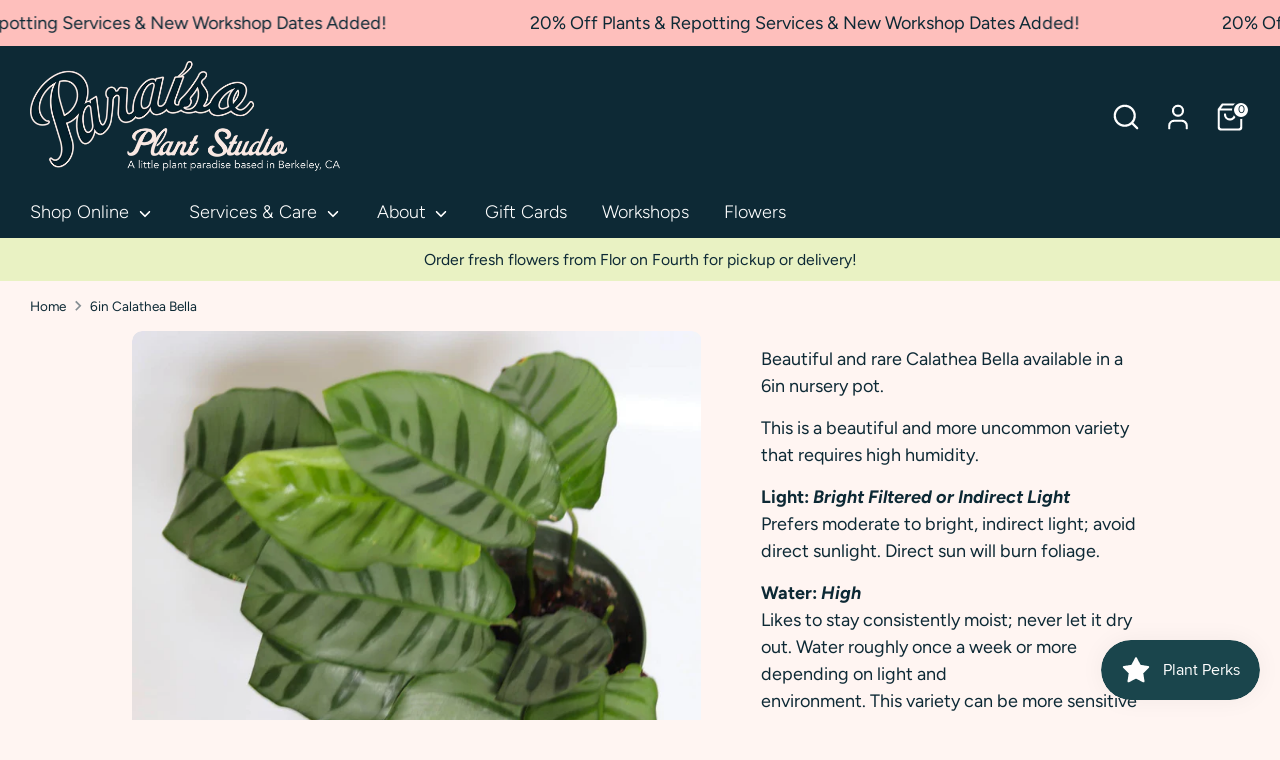

--- FILE ---
content_type: text/html; charset=utf-8
request_url: https://paraisoplant.studio/products/6in-calathea-bella
body_size: 39230
content:
<!doctype html>
<html class="no-js supports-no-cookies" lang="en">
<head>
  <!-- Boost 7.0.1 -->
  <meta charset="utf-8" />
<meta name="viewport" content="width=device-width,initial-scale=1.0" />
<meta http-equiv="X-UA-Compatible" content="IE=edge">

<link rel="preconnect" href="https://cdn.shopify.com" crossorigin>
<link rel="preconnect" href="https://fonts.shopify.com" crossorigin>
<link rel="preconnect" href="https://monorail-edge.shopifysvc.com"><link rel="preload" as="font" href="//paraisoplant.studio/cdn/fonts/figtree/figtree_n4.3c0838aba1701047e60be6a99a1b0a40ce9b8419.woff2" type="font/woff2" crossorigin><link rel="preload" as="font" href="//paraisoplant.studio/cdn/fonts/figtree/figtree_n3.e4cc0323f8b9feb279bf6ced9d868d88ce80289f.woff2" type="font/woff2" crossorigin><link rel="preload" as="font" href="//paraisoplant.studio/cdn/fonts/figtree/figtree_n4.3c0838aba1701047e60be6a99a1b0a40ce9b8419.woff2" type="font/woff2" crossorigin><link rel="preload" as="font" href="//paraisoplant.studio/cdn/fonts/figtree/figtree_n4.3c0838aba1701047e60be6a99a1b0a40ce9b8419.woff2" type="font/woff2" crossorigin><link rel="preload" href="//paraisoplant.studio/cdn/shop/t/22/assets/vendor.min.js?v=67207134794593361361760989276" as="script">
<link rel="preload" href="//paraisoplant.studio/cdn/shop/t/22/assets/theme.js?v=127163021561253529881760989275" as="script"><link rel="canonical" href="https://paraisoplant.studio/products/6in-calathea-bella" /><meta name="description" content="Beautiful and rare Calathea Bella available in a 6in nursery pot. This is a beautiful and more uncommon variety that requires high humidity. Light: Bright Filtered or Indirect Light Prefers moderate to bright, indirect light; avoid direct sunlight. Direct sun will burn foliage. Water: HighLikes to stay consistently moi">

  
  <title>
    6in Calathea Bella
    
    
    
      &ndash; Paraíso Plant Studio
    
  </title>

  <meta property="og:site_name" content="Paraíso Plant Studio">
<meta property="og:url" content="https://paraisoplant.studio/products/6in-calathea-bella">
<meta property="og:title" content="6in Calathea Bella">
<meta property="og:type" content="product">
<meta property="og:description" content="Beautiful and rare Calathea Bella available in a 6in nursery pot. This is a beautiful and more uncommon variety that requires high humidity. Light: Bright Filtered or Indirect Light Prefers moderate to bright, indirect light; avoid direct sunlight. Direct sun will burn foliage. Water: HighLikes to stay consistently moi"><meta property="og:image" content="http://paraisoplant.studio/cdn/shop/products/Paraiso-Plant-Studio-18-2_88fd4235-10ca-4d53-a6c3-16c74d6de25e_1200x1200.jpg?v=1743569341">
  <meta property="og:image:secure_url" content="https://paraisoplant.studio/cdn/shop/products/Paraiso-Plant-Studio-18-2_88fd4235-10ca-4d53-a6c3-16c74d6de25e_1200x1200.jpg?v=1743569341">
  <meta property="og:image:width" content="1000">
  <meta property="og:image:height" content="1000"><meta property="og:price:amount" content="64.00">
  <meta property="og:price:currency" content="USD"><meta name="twitter:card" content="summary_large_image">
<meta name="twitter:title" content="6in Calathea Bella">
<meta name="twitter:description" content="Beautiful and rare Calathea Bella available in a 6in nursery pot. This is a beautiful and more uncommon variety that requires high humidity. Light: Bright Filtered or Indirect Light Prefers moderate to bright, indirect light; avoid direct sunlight. Direct sun will burn foliage. Water: HighLikes to stay consistently moi">

<style>
    @font-face {
  font-family: Figtree;
  font-weight: 400;
  font-style: normal;
  font-display: fallback;
  src: url("//paraisoplant.studio/cdn/fonts/figtree/figtree_n4.3c0838aba1701047e60be6a99a1b0a40ce9b8419.woff2") format("woff2"),
       url("//paraisoplant.studio/cdn/fonts/figtree/figtree_n4.c0575d1db21fc3821f17fd6617d3dee552312137.woff") format("woff");
}

    @font-face {
  font-family: Figtree;
  font-weight: 400;
  font-style: normal;
  font-display: fallback;
  src: url("//paraisoplant.studio/cdn/fonts/figtree/figtree_n4.3c0838aba1701047e60be6a99a1b0a40ce9b8419.woff2") format("woff2"),
       url("//paraisoplant.studio/cdn/fonts/figtree/figtree_n4.c0575d1db21fc3821f17fd6617d3dee552312137.woff") format("woff");
}

    @font-face {
  font-family: Figtree;
  font-weight: 400;
  font-style: normal;
  font-display: fallback;
  src: url("//paraisoplant.studio/cdn/fonts/figtree/figtree_n4.3c0838aba1701047e60be6a99a1b0a40ce9b8419.woff2") format("woff2"),
       url("//paraisoplant.studio/cdn/fonts/figtree/figtree_n4.c0575d1db21fc3821f17fd6617d3dee552312137.woff") format("woff");
}

    @font-face {
  font-family: Figtree;
  font-weight: 700;
  font-style: normal;
  font-display: fallback;
  src: url("//paraisoplant.studio/cdn/fonts/figtree/figtree_n7.2fd9bfe01586148e644724096c9d75e8c7a90e55.woff2") format("woff2"),
       url("//paraisoplant.studio/cdn/fonts/figtree/figtree_n7.ea05de92d862f9594794ab281c4c3a67501ef5fc.woff") format("woff");
}

    @font-face {
  font-family: Figtree;
  font-weight: 400;
  font-style: italic;
  font-display: fallback;
  src: url("//paraisoplant.studio/cdn/fonts/figtree/figtree_i4.89f7a4275c064845c304a4cf8a4a586060656db2.woff2") format("woff2"),
       url("//paraisoplant.studio/cdn/fonts/figtree/figtree_i4.6f955aaaafc55a22ffc1f32ecf3756859a5ad3e2.woff") format("woff");
}

    @font-face {
  font-family: Figtree;
  font-weight: 700;
  font-style: italic;
  font-display: fallback;
  src: url("//paraisoplant.studio/cdn/fonts/figtree/figtree_i7.06add7096a6f2ab742e09ec7e498115904eda1fe.woff2") format("woff2"),
       url("//paraisoplant.studio/cdn/fonts/figtree/figtree_i7.ee584b5fcaccdbb5518c0228158941f8df81b101.woff") format("woff");
}

    @font-face {
  font-family: Figtree;
  font-weight: 300;
  font-style: normal;
  font-display: fallback;
  src: url("//paraisoplant.studio/cdn/fonts/figtree/figtree_n3.e4cc0323f8b9feb279bf6ced9d868d88ce80289f.woff2") format("woff2"),
       url("//paraisoplant.studio/cdn/fonts/figtree/figtree_n3.db79ac3fb83d054d99bd79fccf8e8782b5cf449e.woff") format("woff");
}

  </style>

  <link href="//paraisoplant.studio/cdn/shop/t/22/assets/styles.css?v=10474617564739770741760989295" rel="stylesheet" type="text/css" media="all" />
<script>
    document.documentElement.className = document.documentElement.className.replace('no-js', 'js');
    window.theme = window.theme || {};
    window.slate = window.slate || {};
    theme.moneyFormatWithCodeForProductsPreference = "${{amount}} USD";
    theme.moneyFormatWithCodeForCartPreference = "${{amount}}";
    theme.moneyFormat = "${{amount}}";
    theme.strings = {
      addToCart: "Add to Cart",
      unavailable: "Unavailable",
      addressError: "Error looking up that address",
      addressNoResults: "No results for that address",
      addressQueryLimit: "You have exceeded the Google API usage limit. Consider upgrading to a \u003ca href=\"https:\/\/developers.google.com\/maps\/premium\/usage-limits\"\u003ePremium Plan\u003c\/a\u003e.",
      authError: "There was a problem authenticating your Google Maps API Key.",
      addingToCart: "Adding",
      addedToCart: "Added",
      productPreorder: "Pre-order",
      addedToCartPopupTitle: "Added:",
      addedToCartPopupItems: "Items",
      addedToCartPopupSubtotal: "Subtotal",
      addedToCartPopupGoToCart: "Checkout",
      cartTermsNotChecked: "You must agree to the terms and conditions before continuing.",
      searchLoading: "Loading",
      searchMoreResults: "See all results",
      searchNoResults: "No results",
      priceFrom: "From",
      quantityTooHigh: "You can only have [[ quantity ]] in your cart",
      onSale: "On Sale",
      soldOut: "Sold Out",
      in_stock: "In stock",
      low_stock: "Low stock",
      only_x_left: "[[ quantity ]] in stock",
      single_unit_available: "1 available",
      x_units_available: "[[ quantity ]] in stock, ready to ship",
      unitPriceSeparator: " \/ ",
      close: "Close",
      cart_shipping_calculator_hide_calculator: "Hide shipping calculator",
      cart_shipping_calculator_title: "Get shipping estimates",
      cart_general_hide_note: "Hide instructions for seller",
      cart_general_show_note: "Add a note or instructions.",
      previous: "Previous",
      next: "Next"
    };
    theme.routes = {
      account_login_url: '/account/login',
      account_register_url: '/account/register',
      account_addresses_url: '/account/addresses',
      search_url: '/search',
      cart_url: '/cart',
      cart_add_url: '/cart/add',
      cart_change_url: '/cart/change',
      product_recommendations_url: '/recommendations/products'
    };
    theme.settings = {
      dynamicQtyOpts: false,
      saleLabelEnabled: true,
      soldLabelEnabled: true,
      onAddToCart: "ajax"
    };
  </script><script>window.performance && window.performance.mark && window.performance.mark('shopify.content_for_header.start');</script><meta name="facebook-domain-verification" content="hrwvu8jpasc710ajladtrayjkc9hh1">
<meta name="google-site-verification" content="1moD8gv91XAJSqS7A6p8IAqS1ZMAvlMesQ-eSRgaib4">
<meta id="shopify-digital-wallet" name="shopify-digital-wallet" content="/6848348248/digital_wallets/dialog">
<meta name="shopify-checkout-api-token" content="93fdb5df9a50a0da04af8daf150d6f23">
<link rel="alternate" type="application/json+oembed" href="https://paraisoplant.studio/products/6in-calathea-bella.oembed">
<script async="async" src="/checkouts/internal/preloads.js?locale=en-US"></script>
<link rel="preconnect" href="https://shop.app" crossorigin="anonymous">
<script async="async" src="https://shop.app/checkouts/internal/preloads.js?locale=en-US&shop_id=6848348248" crossorigin="anonymous"></script>
<script id="shopify-features" type="application/json">{"accessToken":"93fdb5df9a50a0da04af8daf150d6f23","betas":["rich-media-storefront-analytics"],"domain":"paraisoplant.studio","predictiveSearch":true,"shopId":6848348248,"locale":"en"}</script>
<script>var Shopify = Shopify || {};
Shopify.shop = "plant-chandeliers.myshopify.com";
Shopify.locale = "en";
Shopify.currency = {"active":"USD","rate":"1.0"};
Shopify.country = "US";
Shopify.theme = {"name":"Oct 20, 2025","id":182218227997,"schema_name":"Boost","schema_version":"7.0.1","theme_store_id":863,"role":"main"};
Shopify.theme.handle = "null";
Shopify.theme.style = {"id":null,"handle":null};
Shopify.cdnHost = "paraisoplant.studio/cdn";
Shopify.routes = Shopify.routes || {};
Shopify.routes.root = "/";</script>
<script type="module">!function(o){(o.Shopify=o.Shopify||{}).modules=!0}(window);</script>
<script>!function(o){function n(){var o=[];function n(){o.push(Array.prototype.slice.apply(arguments))}return n.q=o,n}var t=o.Shopify=o.Shopify||{};t.loadFeatures=n(),t.autoloadFeatures=n()}(window);</script>
<script>
  window.ShopifyPay = window.ShopifyPay || {};
  window.ShopifyPay.apiHost = "shop.app\/pay";
  window.ShopifyPay.redirectState = null;
</script>
<script id="shop-js-analytics" type="application/json">{"pageType":"product"}</script>
<script defer="defer" async type="module" src="//paraisoplant.studio/cdn/shopifycloud/shop-js/modules/v2/client.init-shop-cart-sync_C5BV16lS.en.esm.js"></script>
<script defer="defer" async type="module" src="//paraisoplant.studio/cdn/shopifycloud/shop-js/modules/v2/chunk.common_CygWptCX.esm.js"></script>
<script type="module">
  await import("//paraisoplant.studio/cdn/shopifycloud/shop-js/modules/v2/client.init-shop-cart-sync_C5BV16lS.en.esm.js");
await import("//paraisoplant.studio/cdn/shopifycloud/shop-js/modules/v2/chunk.common_CygWptCX.esm.js");

  window.Shopify.SignInWithShop?.initShopCartSync?.({"fedCMEnabled":true,"windoidEnabled":true});

</script>
<script>
  window.Shopify = window.Shopify || {};
  if (!window.Shopify.featureAssets) window.Shopify.featureAssets = {};
  window.Shopify.featureAssets['shop-js'] = {"shop-cart-sync":["modules/v2/client.shop-cart-sync_ZFArdW7E.en.esm.js","modules/v2/chunk.common_CygWptCX.esm.js"],"init-fed-cm":["modules/v2/client.init-fed-cm_CmiC4vf6.en.esm.js","modules/v2/chunk.common_CygWptCX.esm.js"],"shop-button":["modules/v2/client.shop-button_tlx5R9nI.en.esm.js","modules/v2/chunk.common_CygWptCX.esm.js"],"shop-cash-offers":["modules/v2/client.shop-cash-offers_DOA2yAJr.en.esm.js","modules/v2/chunk.common_CygWptCX.esm.js","modules/v2/chunk.modal_D71HUcav.esm.js"],"init-windoid":["modules/v2/client.init-windoid_sURxWdc1.en.esm.js","modules/v2/chunk.common_CygWptCX.esm.js"],"shop-toast-manager":["modules/v2/client.shop-toast-manager_ClPi3nE9.en.esm.js","modules/v2/chunk.common_CygWptCX.esm.js"],"init-shop-email-lookup-coordinator":["modules/v2/client.init-shop-email-lookup-coordinator_B8hsDcYM.en.esm.js","modules/v2/chunk.common_CygWptCX.esm.js"],"init-shop-cart-sync":["modules/v2/client.init-shop-cart-sync_C5BV16lS.en.esm.js","modules/v2/chunk.common_CygWptCX.esm.js"],"avatar":["modules/v2/client.avatar_BTnouDA3.en.esm.js"],"pay-button":["modules/v2/client.pay-button_FdsNuTd3.en.esm.js","modules/v2/chunk.common_CygWptCX.esm.js"],"init-customer-accounts":["modules/v2/client.init-customer-accounts_DxDtT_ad.en.esm.js","modules/v2/client.shop-login-button_C5VAVYt1.en.esm.js","modules/v2/chunk.common_CygWptCX.esm.js","modules/v2/chunk.modal_D71HUcav.esm.js"],"init-shop-for-new-customer-accounts":["modules/v2/client.init-shop-for-new-customer-accounts_ChsxoAhi.en.esm.js","modules/v2/client.shop-login-button_C5VAVYt1.en.esm.js","modules/v2/chunk.common_CygWptCX.esm.js","modules/v2/chunk.modal_D71HUcav.esm.js"],"shop-login-button":["modules/v2/client.shop-login-button_C5VAVYt1.en.esm.js","modules/v2/chunk.common_CygWptCX.esm.js","modules/v2/chunk.modal_D71HUcav.esm.js"],"init-customer-accounts-sign-up":["modules/v2/client.init-customer-accounts-sign-up_CPSyQ0Tj.en.esm.js","modules/v2/client.shop-login-button_C5VAVYt1.en.esm.js","modules/v2/chunk.common_CygWptCX.esm.js","modules/v2/chunk.modal_D71HUcav.esm.js"],"shop-follow-button":["modules/v2/client.shop-follow-button_Cva4Ekp9.en.esm.js","modules/v2/chunk.common_CygWptCX.esm.js","modules/v2/chunk.modal_D71HUcav.esm.js"],"checkout-modal":["modules/v2/client.checkout-modal_BPM8l0SH.en.esm.js","modules/v2/chunk.common_CygWptCX.esm.js","modules/v2/chunk.modal_D71HUcav.esm.js"],"lead-capture":["modules/v2/client.lead-capture_Bi8yE_yS.en.esm.js","modules/v2/chunk.common_CygWptCX.esm.js","modules/v2/chunk.modal_D71HUcav.esm.js"],"shop-login":["modules/v2/client.shop-login_D6lNrXab.en.esm.js","modules/v2/chunk.common_CygWptCX.esm.js","modules/v2/chunk.modal_D71HUcav.esm.js"],"payment-terms":["modules/v2/client.payment-terms_CZxnsJam.en.esm.js","modules/v2/chunk.common_CygWptCX.esm.js","modules/v2/chunk.modal_D71HUcav.esm.js"]};
</script>
<script id="__st">var __st={"a":6848348248,"offset":-28800,"reqid":"c39de890-0a58-40d9-88cf-7b35f06e94c6-1768827077","pageurl":"paraisoplant.studio\/products\/6in-calathea-bella","u":"e670da05a1de","p":"product","rtyp":"product","rid":7164664119384};</script>
<script>window.ShopifyPaypalV4VisibilityTracking = true;</script>
<script id="captcha-bootstrap">!function(){'use strict';const t='contact',e='account',n='new_comment',o=[[t,t],['blogs',n],['comments',n],[t,'customer']],c=[[e,'customer_login'],[e,'guest_login'],[e,'recover_customer_password'],[e,'create_customer']],r=t=>t.map((([t,e])=>`form[action*='/${t}']:not([data-nocaptcha='true']) input[name='form_type'][value='${e}']`)).join(','),a=t=>()=>t?[...document.querySelectorAll(t)].map((t=>t.form)):[];function s(){const t=[...o],e=r(t);return a(e)}const i='password',u='form_key',d=['recaptcha-v3-token','g-recaptcha-response','h-captcha-response',i],f=()=>{try{return window.sessionStorage}catch{return}},m='__shopify_v',_=t=>t.elements[u];function p(t,e,n=!1){try{const o=window.sessionStorage,c=JSON.parse(o.getItem(e)),{data:r}=function(t){const{data:e,action:n}=t;return t[m]||n?{data:e,action:n}:{data:t,action:n}}(c);for(const[e,n]of Object.entries(r))t.elements[e]&&(t.elements[e].value=n);n&&o.removeItem(e)}catch(o){console.error('form repopulation failed',{error:o})}}const l='form_type',E='cptcha';function T(t){t.dataset[E]=!0}const w=window,h=w.document,L='Shopify',v='ce_forms',y='captcha';let A=!1;((t,e)=>{const n=(g='f06e6c50-85a8-45c8-87d0-21a2b65856fe',I='https://cdn.shopify.com/shopifycloud/storefront-forms-hcaptcha/ce_storefront_forms_captcha_hcaptcha.v1.5.2.iife.js',D={infoText:'Protected by hCaptcha',privacyText:'Privacy',termsText:'Terms'},(t,e,n)=>{const o=w[L][v],c=o.bindForm;if(c)return c(t,g,e,D).then(n);var r;o.q.push([[t,g,e,D],n]),r=I,A||(h.body.append(Object.assign(h.createElement('script'),{id:'captcha-provider',async:!0,src:r})),A=!0)});var g,I,D;w[L]=w[L]||{},w[L][v]=w[L][v]||{},w[L][v].q=[],w[L][y]=w[L][y]||{},w[L][y].protect=function(t,e){n(t,void 0,e),T(t)},Object.freeze(w[L][y]),function(t,e,n,w,h,L){const[v,y,A,g]=function(t,e,n){const i=e?o:[],u=t?c:[],d=[...i,...u],f=r(d),m=r(i),_=r(d.filter((([t,e])=>n.includes(e))));return[a(f),a(m),a(_),s()]}(w,h,L),I=t=>{const e=t.target;return e instanceof HTMLFormElement?e:e&&e.form},D=t=>v().includes(t);t.addEventListener('submit',(t=>{const e=I(t);if(!e)return;const n=D(e)&&!e.dataset.hcaptchaBound&&!e.dataset.recaptchaBound,o=_(e),c=g().includes(e)&&(!o||!o.value);(n||c)&&t.preventDefault(),c&&!n&&(function(t){try{if(!f())return;!function(t){const e=f();if(!e)return;const n=_(t);if(!n)return;const o=n.value;o&&e.removeItem(o)}(t);const e=Array.from(Array(32),(()=>Math.random().toString(36)[2])).join('');!function(t,e){_(t)||t.append(Object.assign(document.createElement('input'),{type:'hidden',name:u})),t.elements[u].value=e}(t,e),function(t,e){const n=f();if(!n)return;const o=[...t.querySelectorAll(`input[type='${i}']`)].map((({name:t})=>t)),c=[...d,...o],r={};for(const[a,s]of new FormData(t).entries())c.includes(a)||(r[a]=s);n.setItem(e,JSON.stringify({[m]:1,action:t.action,data:r}))}(t,e)}catch(e){console.error('failed to persist form',e)}}(e),e.submit())}));const S=(t,e)=>{t&&!t.dataset[E]&&(n(t,e.some((e=>e===t))),T(t))};for(const o of['focusin','change'])t.addEventListener(o,(t=>{const e=I(t);D(e)&&S(e,y())}));const B=e.get('form_key'),M=e.get(l),P=B&&M;t.addEventListener('DOMContentLoaded',(()=>{const t=y();if(P)for(const e of t)e.elements[l].value===M&&p(e,B);[...new Set([...A(),...v().filter((t=>'true'===t.dataset.shopifyCaptcha))])].forEach((e=>S(e,t)))}))}(h,new URLSearchParams(w.location.search),n,t,e,['guest_login'])})(!0,!0)}();</script>
<script integrity="sha256-4kQ18oKyAcykRKYeNunJcIwy7WH5gtpwJnB7kiuLZ1E=" data-source-attribution="shopify.loadfeatures" defer="defer" src="//paraisoplant.studio/cdn/shopifycloud/storefront/assets/storefront/load_feature-a0a9edcb.js" crossorigin="anonymous"></script>
<script crossorigin="anonymous" defer="defer" src="//paraisoplant.studio/cdn/shopifycloud/storefront/assets/shopify_pay/storefront-65b4c6d7.js?v=20250812"></script>
<script data-source-attribution="shopify.dynamic_checkout.dynamic.init">var Shopify=Shopify||{};Shopify.PaymentButton=Shopify.PaymentButton||{isStorefrontPortableWallets:!0,init:function(){window.Shopify.PaymentButton.init=function(){};var t=document.createElement("script");t.src="https://paraisoplant.studio/cdn/shopifycloud/portable-wallets/latest/portable-wallets.en.js",t.type="module",document.head.appendChild(t)}};
</script>
<script data-source-attribution="shopify.dynamic_checkout.buyer_consent">
  function portableWalletsHideBuyerConsent(e){var t=document.getElementById("shopify-buyer-consent"),n=document.getElementById("shopify-subscription-policy-button");t&&n&&(t.classList.add("hidden"),t.setAttribute("aria-hidden","true"),n.removeEventListener("click",e))}function portableWalletsShowBuyerConsent(e){var t=document.getElementById("shopify-buyer-consent"),n=document.getElementById("shopify-subscription-policy-button");t&&n&&(t.classList.remove("hidden"),t.removeAttribute("aria-hidden"),n.addEventListener("click",e))}window.Shopify?.PaymentButton&&(window.Shopify.PaymentButton.hideBuyerConsent=portableWalletsHideBuyerConsent,window.Shopify.PaymentButton.showBuyerConsent=portableWalletsShowBuyerConsent);
</script>
<script>
  function portableWalletsCleanup(e){e&&e.src&&console.error("Failed to load portable wallets script "+e.src);var t=document.querySelectorAll("shopify-accelerated-checkout .shopify-payment-button__skeleton, shopify-accelerated-checkout-cart .wallet-cart-button__skeleton"),e=document.getElementById("shopify-buyer-consent");for(let e=0;e<t.length;e++)t[e].remove();e&&e.remove()}function portableWalletsNotLoadedAsModule(e){e instanceof ErrorEvent&&"string"==typeof e.message&&e.message.includes("import.meta")&&"string"==typeof e.filename&&e.filename.includes("portable-wallets")&&(window.removeEventListener("error",portableWalletsNotLoadedAsModule),window.Shopify.PaymentButton.failedToLoad=e,"loading"===document.readyState?document.addEventListener("DOMContentLoaded",window.Shopify.PaymentButton.init):window.Shopify.PaymentButton.init())}window.addEventListener("error",portableWalletsNotLoadedAsModule);
</script>

<script type="module" src="https://paraisoplant.studio/cdn/shopifycloud/portable-wallets/latest/portable-wallets.en.js" onError="portableWalletsCleanup(this)" crossorigin="anonymous"></script>
<script nomodule>
  document.addEventListener("DOMContentLoaded", portableWalletsCleanup);
</script>

<link id="shopify-accelerated-checkout-styles" rel="stylesheet" media="screen" href="https://paraisoplant.studio/cdn/shopifycloud/portable-wallets/latest/accelerated-checkout-backwards-compat.css" crossorigin="anonymous">
<style id="shopify-accelerated-checkout-cart">
        #shopify-buyer-consent {
  margin-top: 1em;
  display: inline-block;
  width: 100%;
}

#shopify-buyer-consent.hidden {
  display: none;
}

#shopify-subscription-policy-button {
  background: none;
  border: none;
  padding: 0;
  text-decoration: underline;
  font-size: inherit;
  cursor: pointer;
}

#shopify-subscription-policy-button::before {
  box-shadow: none;
}

      </style>
<script id="sections-script" data-sections="product-recommendations" defer="defer" src="//paraisoplant.studio/cdn/shop/t/22/compiled_assets/scripts.js?v=15616"></script>
<script>window.performance && window.performance.mark && window.performance.mark('shopify.content_for_header.end');</script>
<!-- BEGIN app block: shopify://apps/regios-discounts/blocks/regios_add_to_cart_embed/dc1514bb-4830-4102-bffa-e8b300bac5bd --><script>
  window.RegiosDOPP_AddToCart = window.RegiosDOPP_AddToCart || {
    reloadInUnsupportedThemes: true,
    maxRetries: null,
  };
</script>



<!-- END app block --><!-- BEGIN app block: shopify://apps/wsh-wholesale-pricing/blocks/app-embed/94cbfa01-7191-4bb2-bcd8-b519b9b3bd06 --><script>

  window.wpdExtensionIsProductPage = {"id":7164664119384,"title":"6in Calathea Bella","handle":"6in-calathea-bella","description":"\u003cp\u003eBeautiful and rare Calathea Bella available in a 6in nursery pot.\u003c\/p\u003e\n\u003cp\u003eThis is a beautiful and more uncommon variety that requires high humidity.\u003c\/p\u003e\n\u003cmeta charset=\"UTF-8\"\u003e\n\u003cp data-mce-fragment=\"1\"\u003e\u003cstrong data-mce-fragment=\"1\"\u003eLight: \u003cem data-mce-fragment=\"1\"\u003eBright Filtered or Indirect Light \u003cbr\u003e\u003c\/em\u003e\u003c\/strong\u003ePrefers moderate to bright, indirect light; avoid direct sunlight. Direct sun will burn foliage.\u003c\/p\u003e\n\u003cp data-mce-fragment=\"1\"\u003e\u003cstrong data-mce-fragment=\"1\"\u003eWater: \u003cem data-mce-fragment=\"1\"\u003eHigh\u003cbr\u003e\u003c\/em\u003e\u003c\/strong\u003eLikes to stay consistently moist; never let it dry out. Water roughly once a week or more depending on light and environment. This variety can be more sensitive to chemicals and metals in tap water; distilled or filtered water can help reduce browning.\u003c\/p\u003e\n\u003cp data-mce-fragment=\"1\"\u003e\u003cmeta charset=\"UTF-8\"\u003e\u003cstrong data-mce-fragment=\"1\"\u003eHumidity: \u003cem data-mce-fragment=\"1\"\u003eHigh\u003cbr\u003e\u003c\/em\u003e\u003c\/strong\u003eShould be grown in high humidity near a humidifier or a humid bright bathroom.\u003c\/p\u003e\n\u003cp data-mce-fragment=\"1\"\u003e\u003cstrong data-mce-fragment=\"1\"\u003e\u003cem data-mce-fragment=\"1\"\u003eSoil: Moisture-retaining potting soil mix\u003cbr\u003e\u003c\/em\u003e\u003c\/strong\u003e50 percent potting soil, 20 percent orchid bark, 20 percent charcoal, and 10 percent vermiculite\/perlite\u003c\/p\u003e\n\u003cp data-mce-fragment=\"1\"\u003e\u003cstrong data-mce-fragment=\"1\"\u003eToxicity Level:\u003c\/strong\u003e Not toxic to animals.\u003c\/p\u003e\n\u003cp data-mce-fragment=\"1\"\u003e\u003cstrong data-mce-fragment=\"1\"\u003eAdditional Information: \u003c\/strong\u003eBrown spotting and crispy leaves are a sign of chemical burn from tap water. Not tolerant to cold temperatures. May go dormant during winter; cut back watering during winter. \u003c\/p\u003e\n\u003cp data-mce-fragment=\"1\"\u003e\u003cstrong data-mce-fragment=\"1\"\u003e\u003c\/strong\u003eFind more care instructions for this plant \u003ca href=\"https:\/\/paraisoplant.studio\/blogs\/plant-care\/calathea-care\"\u003ehere.\u003c\/a\u003e\u003cbr data-mce-fragment=\"1\"\u003e\u003cem data-mce-fragment=\"1\"\u003eLearn more about your light \u003ca href=\"https:\/\/paraisoplant.studio\/blogs\/news\/understanding-light-in-your-space\" data-mce-href=\"https:\/\/paraisoplant.studio\/blogs\/news\/understanding-light-in-your-space\" target=\"_blank\" data-mce-fragment=\"1\"\u003ehere.\u003c\/a\u003e\u003c\/em\u003e\u003c\/p\u003e\n\u003cbr\u003e","published_at":"2022-06-27T22:04:51-07:00","created_at":"2022-06-27T22:04:51-07:00","vendor":"Paraíso Plant Studio","type":"House Plants","tags":["6in","Calathea","Cat Friendly","House Plants","Light: East-facing direct","Light: East-facing filtered","Light: North-facing direct","Light: South-facing filtered","Light: West-facing filtered","Medium Plants"],"price":6400,"price_min":6400,"price_max":6400,"available":false,"price_varies":false,"compare_at_price":null,"compare_at_price_min":0,"compare_at_price_max":0,"compare_at_price_varies":false,"variants":[{"id":39977935929432,"title":"Default Title","option1":"Default Title","option2":null,"option3":null,"sku":null,"requires_shipping":true,"taxable":true,"featured_image":null,"available":false,"name":"6in Calathea Bella","public_title":null,"options":["Default Title"],"price":6400,"weight":0,"compare_at_price":null,"inventory_management":"shopify","barcode":"35929432","requires_selling_plan":false,"selling_plan_allocations":[]}],"images":["\/\/paraisoplant.studio\/cdn\/shop\/products\/Paraiso-Plant-Studio-18-2_88fd4235-10ca-4d53-a6c3-16c74d6de25e.jpg?v=1743569341","\/\/paraisoplant.studio\/cdn\/shop\/products\/Paraiso-Plant-Studio-20-2.jpg?v=1743569341","\/\/paraisoplant.studio\/cdn\/shop\/products\/Paraiso-Plant-Studio-19-2_4ff7866e-c247-4075-8e29-f1761004f0ee.jpg?v=1743569341"],"featured_image":"\/\/paraisoplant.studio\/cdn\/shop\/products\/Paraiso-Plant-Studio-18-2_88fd4235-10ca-4d53-a6c3-16c74d6de25e.jpg?v=1743569341","options":["Title"],"media":[{"alt":"6in Calathea Bella","id":22630811566168,"position":1,"preview_image":{"aspect_ratio":1.0,"height":1000,"width":1000,"src":"\/\/paraisoplant.studio\/cdn\/shop\/products\/Paraiso-Plant-Studio-18-2_88fd4235-10ca-4d53-a6c3-16c74d6de25e.jpg?v=1743569341"},"aspect_ratio":1.0,"height":1000,"media_type":"image","src":"\/\/paraisoplant.studio\/cdn\/shop\/products\/Paraiso-Plant-Studio-18-2_88fd4235-10ca-4d53-a6c3-16c74d6de25e.jpg?v=1743569341","width":1000},{"alt":"6in Calathea Bella","id":32674166440221,"position":2,"preview_image":{"aspect_ratio":1.0,"height":1000,"width":1000,"src":"\/\/paraisoplant.studio\/cdn\/shop\/products\/Paraiso-Plant-Studio-20-2.jpg?v=1743569341"},"aspect_ratio":1.0,"height":1000,"media_type":"image","src":"\/\/paraisoplant.studio\/cdn\/shop\/products\/Paraiso-Plant-Studio-20-2.jpg?v=1743569341","width":1000},{"alt":"6in Calathea Bella","id":32674166472989,"position":3,"preview_image":{"aspect_ratio":1.0,"height":1000,"width":1000,"src":"\/\/paraisoplant.studio\/cdn\/shop\/products\/Paraiso-Plant-Studio-19-2_4ff7866e-c247-4075-8e29-f1761004f0ee.jpg?v=1743569341"},"aspect_ratio":1.0,"height":1000,"media_type":"image","src":"\/\/paraisoplant.studio\/cdn\/shop\/products\/Paraiso-Plant-Studio-19-2_4ff7866e-c247-4075-8e29-f1761004f0ee.jpg?v=1743569341","width":1000}],"requires_selling_plan":false,"selling_plan_groups":[],"content":"\u003cp\u003eBeautiful and rare Calathea Bella available in a 6in nursery pot.\u003c\/p\u003e\n\u003cp\u003eThis is a beautiful and more uncommon variety that requires high humidity.\u003c\/p\u003e\n\u003cmeta charset=\"UTF-8\"\u003e\n\u003cp data-mce-fragment=\"1\"\u003e\u003cstrong data-mce-fragment=\"1\"\u003eLight: \u003cem data-mce-fragment=\"1\"\u003eBright Filtered or Indirect Light \u003cbr\u003e\u003c\/em\u003e\u003c\/strong\u003ePrefers moderate to bright, indirect light; avoid direct sunlight. Direct sun will burn foliage.\u003c\/p\u003e\n\u003cp data-mce-fragment=\"1\"\u003e\u003cstrong data-mce-fragment=\"1\"\u003eWater: \u003cem data-mce-fragment=\"1\"\u003eHigh\u003cbr\u003e\u003c\/em\u003e\u003c\/strong\u003eLikes to stay consistently moist; never let it dry out. Water roughly once a week or more depending on light and environment. This variety can be more sensitive to chemicals and metals in tap water; distilled or filtered water can help reduce browning.\u003c\/p\u003e\n\u003cp data-mce-fragment=\"1\"\u003e\u003cmeta charset=\"UTF-8\"\u003e\u003cstrong data-mce-fragment=\"1\"\u003eHumidity: \u003cem data-mce-fragment=\"1\"\u003eHigh\u003cbr\u003e\u003c\/em\u003e\u003c\/strong\u003eShould be grown in high humidity near a humidifier or a humid bright bathroom.\u003c\/p\u003e\n\u003cp data-mce-fragment=\"1\"\u003e\u003cstrong data-mce-fragment=\"1\"\u003e\u003cem data-mce-fragment=\"1\"\u003eSoil: Moisture-retaining potting soil mix\u003cbr\u003e\u003c\/em\u003e\u003c\/strong\u003e50 percent potting soil, 20 percent orchid bark, 20 percent charcoal, and 10 percent vermiculite\/perlite\u003c\/p\u003e\n\u003cp data-mce-fragment=\"1\"\u003e\u003cstrong data-mce-fragment=\"1\"\u003eToxicity Level:\u003c\/strong\u003e Not toxic to animals.\u003c\/p\u003e\n\u003cp data-mce-fragment=\"1\"\u003e\u003cstrong data-mce-fragment=\"1\"\u003eAdditional Information: \u003c\/strong\u003eBrown spotting and crispy leaves are a sign of chemical burn from tap water. Not tolerant to cold temperatures. May go dormant during winter; cut back watering during winter. \u003c\/p\u003e\n\u003cp data-mce-fragment=\"1\"\u003e\u003cstrong data-mce-fragment=\"1\"\u003e\u003c\/strong\u003eFind more care instructions for this plant \u003ca href=\"https:\/\/paraisoplant.studio\/blogs\/plant-care\/calathea-care\"\u003ehere.\u003c\/a\u003e\u003cbr data-mce-fragment=\"1\"\u003e\u003cem data-mce-fragment=\"1\"\u003eLearn more about your light \u003ca href=\"https:\/\/paraisoplant.studio\/blogs\/news\/understanding-light-in-your-space\" data-mce-href=\"https:\/\/paraisoplant.studio\/blogs\/news\/understanding-light-in-your-space\" target=\"_blank\" data-mce-fragment=\"1\"\u003ehere.\u003c\/a\u003e\u003c\/em\u003e\u003c\/p\u003e\n\u003cbr\u003e"};
  window.wpdExtensionIsProductPage.selected_or_first_available_variant = {"id":39977935929432,"title":"Default Title","option1":"Default Title","option2":null,"option3":null,"sku":null,"requires_shipping":true,"taxable":true,"featured_image":null,"available":false,"name":"6in Calathea Bella","public_title":null,"options":["Default Title"],"price":6400,"weight":0,"compare_at_price":null,"inventory_management":"shopify","barcode":"35929432","requires_selling_plan":false,"selling_plan_allocations":[]};
  window.wpdExtensionProductCollectionIds = "436708770077,267261444184,637744578845,267249844312,434880446749,473932923165,267262591064,267263934552";
;
window.wpdExtensionIsCartPage = false;

window.showCrossOutPrice = false;
window.WPDAppProxy = "/apps/wpdapp";


window.WPDMarketLocalization = "";
window.WPDMoneyFormat = "${{amount}}";


	
	

  
  
  
  
	
  
    window.is_wcp_wholesale_customer = false;
  
  window.wcp_customer = {
      email: "",
      id: "",
      tags: null,
      default_address: null,
      tax_exempt: false
    };
  window.shopPermanentDomain = "plant-chandeliers.myshopify.com";
  window.wpdAPIRootUrl = "https://bdr.wholesalehelper.io/";
</script>





<!-- END app block --><!-- BEGIN app block: shopify://apps/regios-discounts/blocks/regios_discounts_embed/dc1514bb-4830-4102-bffa-e8b300bac5bd -->
<script id="regios-dopp-config" type="application/json">
{
  "discountConfigs": {"1747315294493":"{\"config\":{\"message\":\"10% off for Plant Parent Members\",\"isEnabled\":true,\"customLogic\":{\"id\":\"\u003croot\u003e\",\"type\":\"ROOT\",\"entryPoint\":{\"id\":\"entrypoint-check-if-0\",\"type\":\"CHECK_IF\",\"matchType\":\"AND\",\"conditions\":[{\"type\":\"CUSTOMER_ELIGIBILITY\",\"includeOrExclude\":\"INCLUDE\",\"eligibility\":{\"type\":\"SPECIFIC_CUSTOMER_TAGS\",\"tagsToCheck\":[\"Plant Parent Member\"]}},{\"type\":\"PRODUCT_ELIGIBILITY\",\"includeOrExclude\":\"INCLUDE\",\"eligibility\":{\"type\":\"ALL_PRODUCTS\"}}],\"then\":{\"id\":\"entrypoint-apply-discount-0\",\"type\":\"APPLY_DISCOUNT\",\"title\":\"10% off for Plant Parent Members\",\"value\":{\"type\":\"PERCENTAGE\",\"percentage\":\"10\"},\"dimensions\":{\"width\":332,\"height\":396},\"position\":{\"x\":642,\"y\":0}},\"otherwise\":null,\"dimensions\":{\"width\":292,\"height\":233},\"position\":{\"x\":246,\"y\":0},\"tooltips\":{}},\"dimensions\":{\"width\":150,\"height\":0},\"position\":{\"x\":0,\"y\":0}},\"customerEligibility\":{\"type\":\"ALL_CUSTOMERS\"},\"productEligibility\":{\"type\":\"ALL_PRODUCTS\"},\"developerOptions\":{\"alwaysThrow\":false},\"minimumPurchaseRequirements\":{\"requirementType\":\"NONE\",\"quantity\":\"0\",\"subtotal\":\"0\",\"appliesTo\":\"ELIGIBLE_LINE_ITEMS\"},\"maximumPurchaseRequirements\":{\"requirementType\":\"NONE\",\"quantity\":\"0\",\"subtotal\":\"0\",\"appliesTo\":\"ELIGIBLE_LINE_ITEMS\"},\"value\":{\"type\":\"PERCENTAGE\",\"percentage\":\"0\"},\"appliesToSellingPlans\":\"ALL_SELLING_PLANS\",\"salePriceHandlingStrategy\":\"APPLY_TO_COMPARE_AT_PRICE\",\"cartLineSortOrder\":\"HIGHEST_PRICED_PRODUCTS\"},\"startDate\":\"2025-11-05T21:51:27Z\",\"endDate\":\"2025-12-20T17:27:52Z\",\"discountClass\":\"PRODUCT\",\"discountClasses\":[\"PRODUCT\"]}"},
  "calculateDiscountBasedOnQuantity": false,
  "countryCode": "US",
  "currencyCode": "USD",
  "currencySymbol": "$",
  
  "customer": null,
  
  "customerMetafieldsToCheck": "",
  
  "moneyFormat": "$0.00",
  "moneyFormatString": "${{amount}}",
  
  "themeType": "auto_detect",
  "badgeTemplate": "[discount_percentage] OFF",
  "badgeCss": "",
  "descriptionTemplate": "[discount_message]",
  "descriptionCss": "",
  "priceOnSaleClass": "",
  "delay": 0,
  "logLevel": "error",
  "regularPriceTemplate": "[regular_price]",
  "salePriceTemplate": "[sale_price]",
  "cart": {
    "attributes": {},
    "items": [
      
    ]
  },
  "wasmPath": "https:\/\/cdn.shopify.com\/extensions\/019bd578-d361-7a7b-ae45-06f86eb06835\/regios-automatic-discounts-1085\/assets\/regios_dopp_rust.wasm",
  "featureFlags": "",
  "designMode": false,
  
    "marketId": 1251377240,
  
  "doppV3Fallbacks": {
    
      
      "product": { 
        "collectionIds": [436708770077,267261444184,637744578845,267249844312,434880446749,473932923165,267262591064,267263934552],
"compareAtPriceInCents": null,
"handle": "6in-calathea-bella",
"title": "6in Calathea Bella",
"productId": 7164664119384,
"regularPriceInCents": 6400,
"tags": ["6in","Calathea","Cat Friendly","House Plants","Light: East-facing direct","Light: East-facing filtered","Light: North-facing direct","Light: South-facing filtered","Light: West-facing filtered","Medium Plants"],
"url": "\/products\/6in-calathea-bella",
"variantId": 39977935929432,
"vendor": "Paraíso Plant Studio",
"variants": [
  
    {
      "id": 39977935929432,
      "title": "Default Title",
      "priceInCents": 6400,
      "compareAtPriceInCents": null,
      
        "isOutOfStock": true,
      
      
      "keep-this-last": ""
    }
  
],

"keep-this-last": ""

       },
    
    "keep-this-last": ""
  }
}
</script>

<script id="regios-dopp-script">
  var configScript = document.getElementById('regios-dopp-config');

  if (!configScript) {
    throw new Error('[Regios Discounts] Critical error: Configuration script not found.');
  } 

  var config = JSON.parse(configScript.textContent);
  window.RegiosDOPP = Object.assign(window.RegiosDOPP || {}, config);
</script>


<!-- END app block --><script src="https://cdn.shopify.com/extensions/019bd578-d361-7a7b-ae45-06f86eb06835/regios-automatic-discounts-1085/assets/regios_add_to_cart_embed.js" type="text/javascript" defer="defer"></script>
<script src="https://cdn.shopify.com/extensions/cfc76123-b24f-4e9a-a1dc-585518796af7/forms-2294/assets/shopify-forms-loader.js" type="text/javascript" defer="defer"></script>
<script src="https://cdn.shopify.com/extensions/019bc7e9-d98c-71e0-bb25-69de9349bf29/smile-io-266/assets/smile-loader.js" type="text/javascript" defer="defer"></script>
<script src="https://cdn.shopify.com/extensions/019b979b-238a-7e17-847d-ec6cb3db4951/preorderfrontend-174/assets/globo.preorder.min.js" type="text/javascript" defer="defer"></script>
<script src="https://cdn.shopify.com/extensions/21b415e1-e68d-43bb-90b9-45b62610bf15/subscriptions-77/assets/app-embed-block.js" type="text/javascript" defer="defer"></script>
<link href="https://cdn.shopify.com/extensions/21b415e1-e68d-43bb-90b9-45b62610bf15/subscriptions-77/assets/styles-embed.css" rel="stylesheet" type="text/css" media="all">
<script src="https://cdn.shopify.com/extensions/019bd578-d361-7a7b-ae45-06f86eb06835/regios-automatic-discounts-1085/assets/regios_discounts_embed.js" type="text/javascript" defer="defer"></script>
<link href="https://monorail-edge.shopifysvc.com" rel="dns-prefetch">
<script>(function(){if ("sendBeacon" in navigator && "performance" in window) {try {var session_token_from_headers = performance.getEntriesByType('navigation')[0].serverTiming.find(x => x.name == '_s').description;} catch {var session_token_from_headers = undefined;}var session_cookie_matches = document.cookie.match(/_shopify_s=([^;]*)/);var session_token_from_cookie = session_cookie_matches && session_cookie_matches.length === 2 ? session_cookie_matches[1] : "";var session_token = session_token_from_headers || session_token_from_cookie || "";function handle_abandonment_event(e) {var entries = performance.getEntries().filter(function(entry) {return /monorail-edge.shopifysvc.com/.test(entry.name);});if (!window.abandonment_tracked && entries.length === 0) {window.abandonment_tracked = true;var currentMs = Date.now();var navigation_start = performance.timing.navigationStart;var payload = {shop_id: 6848348248,url: window.location.href,navigation_start,duration: currentMs - navigation_start,session_token,page_type: "product"};window.navigator.sendBeacon("https://monorail-edge.shopifysvc.com/v1/produce", JSON.stringify({schema_id: "online_store_buyer_site_abandonment/1.1",payload: payload,metadata: {event_created_at_ms: currentMs,event_sent_at_ms: currentMs}}));}}window.addEventListener('pagehide', handle_abandonment_event);}}());</script>
<script id="web-pixels-manager-setup">(function e(e,d,r,n,o){if(void 0===o&&(o={}),!Boolean(null===(a=null===(i=window.Shopify)||void 0===i?void 0:i.analytics)||void 0===a?void 0:a.replayQueue)){var i,a;window.Shopify=window.Shopify||{};var t=window.Shopify;t.analytics=t.analytics||{};var s=t.analytics;s.replayQueue=[],s.publish=function(e,d,r){return s.replayQueue.push([e,d,r]),!0};try{self.performance.mark("wpm:start")}catch(e){}var l=function(){var e={modern:/Edge?\/(1{2}[4-9]|1[2-9]\d|[2-9]\d{2}|\d{4,})\.\d+(\.\d+|)|Firefox\/(1{2}[4-9]|1[2-9]\d|[2-9]\d{2}|\d{4,})\.\d+(\.\d+|)|Chrom(ium|e)\/(9{2}|\d{3,})\.\d+(\.\d+|)|(Maci|X1{2}).+ Version\/(15\.\d+|(1[6-9]|[2-9]\d|\d{3,})\.\d+)([,.]\d+|)( \(\w+\)|)( Mobile\/\w+|) Safari\/|Chrome.+OPR\/(9{2}|\d{3,})\.\d+\.\d+|(CPU[ +]OS|iPhone[ +]OS|CPU[ +]iPhone|CPU IPhone OS|CPU iPad OS)[ +]+(15[._]\d+|(1[6-9]|[2-9]\d|\d{3,})[._]\d+)([._]\d+|)|Android:?[ /-](13[3-9]|1[4-9]\d|[2-9]\d{2}|\d{4,})(\.\d+|)(\.\d+|)|Android.+Firefox\/(13[5-9]|1[4-9]\d|[2-9]\d{2}|\d{4,})\.\d+(\.\d+|)|Android.+Chrom(ium|e)\/(13[3-9]|1[4-9]\d|[2-9]\d{2}|\d{4,})\.\d+(\.\d+|)|SamsungBrowser\/([2-9]\d|\d{3,})\.\d+/,legacy:/Edge?\/(1[6-9]|[2-9]\d|\d{3,})\.\d+(\.\d+|)|Firefox\/(5[4-9]|[6-9]\d|\d{3,})\.\d+(\.\d+|)|Chrom(ium|e)\/(5[1-9]|[6-9]\d|\d{3,})\.\d+(\.\d+|)([\d.]+$|.*Safari\/(?![\d.]+ Edge\/[\d.]+$))|(Maci|X1{2}).+ Version\/(10\.\d+|(1[1-9]|[2-9]\d|\d{3,})\.\d+)([,.]\d+|)( \(\w+\)|)( Mobile\/\w+|) Safari\/|Chrome.+OPR\/(3[89]|[4-9]\d|\d{3,})\.\d+\.\d+|(CPU[ +]OS|iPhone[ +]OS|CPU[ +]iPhone|CPU IPhone OS|CPU iPad OS)[ +]+(10[._]\d+|(1[1-9]|[2-9]\d|\d{3,})[._]\d+)([._]\d+|)|Android:?[ /-](13[3-9]|1[4-9]\d|[2-9]\d{2}|\d{4,})(\.\d+|)(\.\d+|)|Mobile Safari.+OPR\/([89]\d|\d{3,})\.\d+\.\d+|Android.+Firefox\/(13[5-9]|1[4-9]\d|[2-9]\d{2}|\d{4,})\.\d+(\.\d+|)|Android.+Chrom(ium|e)\/(13[3-9]|1[4-9]\d|[2-9]\d{2}|\d{4,})\.\d+(\.\d+|)|Android.+(UC? ?Browser|UCWEB|U3)[ /]?(15\.([5-9]|\d{2,})|(1[6-9]|[2-9]\d|\d{3,})\.\d+)\.\d+|SamsungBrowser\/(5\.\d+|([6-9]|\d{2,})\.\d+)|Android.+MQ{2}Browser\/(14(\.(9|\d{2,})|)|(1[5-9]|[2-9]\d|\d{3,})(\.\d+|))(\.\d+|)|K[Aa][Ii]OS\/(3\.\d+|([4-9]|\d{2,})\.\d+)(\.\d+|)/},d=e.modern,r=e.legacy,n=navigator.userAgent;return n.match(d)?"modern":n.match(r)?"legacy":"unknown"}(),u="modern"===l?"modern":"legacy",c=(null!=n?n:{modern:"",legacy:""})[u],f=function(e){return[e.baseUrl,"/wpm","/b",e.hashVersion,"modern"===e.buildTarget?"m":"l",".js"].join("")}({baseUrl:d,hashVersion:r,buildTarget:u}),m=function(e){var d=e.version,r=e.bundleTarget,n=e.surface,o=e.pageUrl,i=e.monorailEndpoint;return{emit:function(e){var a=e.status,t=e.errorMsg,s=(new Date).getTime(),l=JSON.stringify({metadata:{event_sent_at_ms:s},events:[{schema_id:"web_pixels_manager_load/3.1",payload:{version:d,bundle_target:r,page_url:o,status:a,surface:n,error_msg:t},metadata:{event_created_at_ms:s}}]});if(!i)return console&&console.warn&&console.warn("[Web Pixels Manager] No Monorail endpoint provided, skipping logging."),!1;try{return self.navigator.sendBeacon.bind(self.navigator)(i,l)}catch(e){}var u=new XMLHttpRequest;try{return u.open("POST",i,!0),u.setRequestHeader("Content-Type","text/plain"),u.send(l),!0}catch(e){return console&&console.warn&&console.warn("[Web Pixels Manager] Got an unhandled error while logging to Monorail."),!1}}}}({version:r,bundleTarget:l,surface:e.surface,pageUrl:self.location.href,monorailEndpoint:e.monorailEndpoint});try{o.browserTarget=l,function(e){var d=e.src,r=e.async,n=void 0===r||r,o=e.onload,i=e.onerror,a=e.sri,t=e.scriptDataAttributes,s=void 0===t?{}:t,l=document.createElement("script"),u=document.querySelector("head"),c=document.querySelector("body");if(l.async=n,l.src=d,a&&(l.integrity=a,l.crossOrigin="anonymous"),s)for(var f in s)if(Object.prototype.hasOwnProperty.call(s,f))try{l.dataset[f]=s[f]}catch(e){}if(o&&l.addEventListener("load",o),i&&l.addEventListener("error",i),u)u.appendChild(l);else{if(!c)throw new Error("Did not find a head or body element to append the script");c.appendChild(l)}}({src:f,async:!0,onload:function(){if(!function(){var e,d;return Boolean(null===(d=null===(e=window.Shopify)||void 0===e?void 0:e.analytics)||void 0===d?void 0:d.initialized)}()){var d=window.webPixelsManager.init(e)||void 0;if(d){var r=window.Shopify.analytics;r.replayQueue.forEach((function(e){var r=e[0],n=e[1],o=e[2];d.publishCustomEvent(r,n,o)})),r.replayQueue=[],r.publish=d.publishCustomEvent,r.visitor=d.visitor,r.initialized=!0}}},onerror:function(){return m.emit({status:"failed",errorMsg:"".concat(f," has failed to load")})},sri:function(e){var d=/^sha384-[A-Za-z0-9+/=]+$/;return"string"==typeof e&&d.test(e)}(c)?c:"",scriptDataAttributes:o}),m.emit({status:"loading"})}catch(e){m.emit({status:"failed",errorMsg:(null==e?void 0:e.message)||"Unknown error"})}}})({shopId: 6848348248,storefrontBaseUrl: "https://paraisoplant.studio",extensionsBaseUrl: "https://extensions.shopifycdn.com/cdn/shopifycloud/web-pixels-manager",monorailEndpoint: "https://monorail-edge.shopifysvc.com/unstable/produce_batch",surface: "storefront-renderer",enabledBetaFlags: ["2dca8a86"],webPixelsConfigList: [{"id":"881754397","configuration":"{\"config\":\"{\\\"pixel_id\\\":\\\"GT-TW5MH33\\\",\\\"google_tag_ids\\\":[\\\"GT-TW5MH33\\\"],\\\"target_country\\\":\\\"US\\\",\\\"gtag_events\\\":[{\\\"type\\\":\\\"view_item\\\",\\\"action_label\\\":\\\"MC-H7G1H1QP9N\\\"},{\\\"type\\\":\\\"purchase\\\",\\\"action_label\\\":\\\"MC-H7G1H1QP9N\\\"},{\\\"type\\\":\\\"page_view\\\",\\\"action_label\\\":\\\"MC-H7G1H1QP9N\\\"}],\\\"enable_monitoring_mode\\\":false}\"}","eventPayloadVersion":"v1","runtimeContext":"OPEN","scriptVersion":"b2a88bafab3e21179ed38636efcd8a93","type":"APP","apiClientId":1780363,"privacyPurposes":[],"dataSharingAdjustments":{"protectedCustomerApprovalScopes":["read_customer_address","read_customer_email","read_customer_name","read_customer_personal_data","read_customer_phone"]}},{"id":"301826333","configuration":"{\"pixel_id\":\"2471875409612354\",\"pixel_type\":\"facebook_pixel\",\"metaapp_system_user_token\":\"-\"}","eventPayloadVersion":"v1","runtimeContext":"OPEN","scriptVersion":"ca16bc87fe92b6042fbaa3acc2fbdaa6","type":"APP","apiClientId":2329312,"privacyPurposes":["ANALYTICS","MARKETING","SALE_OF_DATA"],"dataSharingAdjustments":{"protectedCustomerApprovalScopes":["read_customer_address","read_customer_email","read_customer_name","read_customer_personal_data","read_customer_phone"]}},{"id":"shopify-app-pixel","configuration":"{}","eventPayloadVersion":"v1","runtimeContext":"STRICT","scriptVersion":"0450","apiClientId":"shopify-pixel","type":"APP","privacyPurposes":["ANALYTICS","MARKETING"]},{"id":"shopify-custom-pixel","eventPayloadVersion":"v1","runtimeContext":"LAX","scriptVersion":"0450","apiClientId":"shopify-pixel","type":"CUSTOM","privacyPurposes":["ANALYTICS","MARKETING"]}],isMerchantRequest: false,initData: {"shop":{"name":"Paraíso Plant Studio","paymentSettings":{"currencyCode":"USD"},"myshopifyDomain":"plant-chandeliers.myshopify.com","countryCode":"US","storefrontUrl":"https:\/\/paraisoplant.studio"},"customer":null,"cart":null,"checkout":null,"productVariants":[{"price":{"amount":64.0,"currencyCode":"USD"},"product":{"title":"6in Calathea Bella","vendor":"Paraíso Plant Studio","id":"7164664119384","untranslatedTitle":"6in Calathea Bella","url":"\/products\/6in-calathea-bella","type":"House Plants"},"id":"39977935929432","image":{"src":"\/\/paraisoplant.studio\/cdn\/shop\/products\/Paraiso-Plant-Studio-18-2_88fd4235-10ca-4d53-a6c3-16c74d6de25e.jpg?v=1743569341"},"sku":null,"title":"Default Title","untranslatedTitle":"Default Title"}],"purchasingCompany":null},},"https://paraisoplant.studio/cdn","fcfee988w5aeb613cpc8e4bc33m6693e112",{"modern":"","legacy":""},{"shopId":"6848348248","storefrontBaseUrl":"https:\/\/paraisoplant.studio","extensionBaseUrl":"https:\/\/extensions.shopifycdn.com\/cdn\/shopifycloud\/web-pixels-manager","surface":"storefront-renderer","enabledBetaFlags":"[\"2dca8a86\"]","isMerchantRequest":"false","hashVersion":"fcfee988w5aeb613cpc8e4bc33m6693e112","publish":"custom","events":"[[\"page_viewed\",{}],[\"product_viewed\",{\"productVariant\":{\"price\":{\"amount\":64.0,\"currencyCode\":\"USD\"},\"product\":{\"title\":\"6in Calathea Bella\",\"vendor\":\"Paraíso Plant Studio\",\"id\":\"7164664119384\",\"untranslatedTitle\":\"6in Calathea Bella\",\"url\":\"\/products\/6in-calathea-bella\",\"type\":\"House Plants\"},\"id\":\"39977935929432\",\"image\":{\"src\":\"\/\/paraisoplant.studio\/cdn\/shop\/products\/Paraiso-Plant-Studio-18-2_88fd4235-10ca-4d53-a6c3-16c74d6de25e.jpg?v=1743569341\"},\"sku\":null,\"title\":\"Default Title\",\"untranslatedTitle\":\"Default Title\"}}]]"});</script><script>
  window.ShopifyAnalytics = window.ShopifyAnalytics || {};
  window.ShopifyAnalytics.meta = window.ShopifyAnalytics.meta || {};
  window.ShopifyAnalytics.meta.currency = 'USD';
  var meta = {"product":{"id":7164664119384,"gid":"gid:\/\/shopify\/Product\/7164664119384","vendor":"Paraíso Plant Studio","type":"House Plants","handle":"6in-calathea-bella","variants":[{"id":39977935929432,"price":6400,"name":"6in Calathea Bella","public_title":null,"sku":null}],"remote":false},"page":{"pageType":"product","resourceType":"product","resourceId":7164664119384,"requestId":"c39de890-0a58-40d9-88cf-7b35f06e94c6-1768827077"}};
  for (var attr in meta) {
    window.ShopifyAnalytics.meta[attr] = meta[attr];
  }
</script>
<script class="analytics">
  (function () {
    var customDocumentWrite = function(content) {
      var jquery = null;

      if (window.jQuery) {
        jquery = window.jQuery;
      } else if (window.Checkout && window.Checkout.$) {
        jquery = window.Checkout.$;
      }

      if (jquery) {
        jquery('body').append(content);
      }
    };

    var hasLoggedConversion = function(token) {
      if (token) {
        return document.cookie.indexOf('loggedConversion=' + token) !== -1;
      }
      return false;
    }

    var setCookieIfConversion = function(token) {
      if (token) {
        var twoMonthsFromNow = new Date(Date.now());
        twoMonthsFromNow.setMonth(twoMonthsFromNow.getMonth() + 2);

        document.cookie = 'loggedConversion=' + token + '; expires=' + twoMonthsFromNow;
      }
    }

    var trekkie = window.ShopifyAnalytics.lib = window.trekkie = window.trekkie || [];
    if (trekkie.integrations) {
      return;
    }
    trekkie.methods = [
      'identify',
      'page',
      'ready',
      'track',
      'trackForm',
      'trackLink'
    ];
    trekkie.factory = function(method) {
      return function() {
        var args = Array.prototype.slice.call(arguments);
        args.unshift(method);
        trekkie.push(args);
        return trekkie;
      };
    };
    for (var i = 0; i < trekkie.methods.length; i++) {
      var key = trekkie.methods[i];
      trekkie[key] = trekkie.factory(key);
    }
    trekkie.load = function(config) {
      trekkie.config = config || {};
      trekkie.config.initialDocumentCookie = document.cookie;
      var first = document.getElementsByTagName('script')[0];
      var script = document.createElement('script');
      script.type = 'text/javascript';
      script.onerror = function(e) {
        var scriptFallback = document.createElement('script');
        scriptFallback.type = 'text/javascript';
        scriptFallback.onerror = function(error) {
                var Monorail = {
      produce: function produce(monorailDomain, schemaId, payload) {
        var currentMs = new Date().getTime();
        var event = {
          schema_id: schemaId,
          payload: payload,
          metadata: {
            event_created_at_ms: currentMs,
            event_sent_at_ms: currentMs
          }
        };
        return Monorail.sendRequest("https://" + monorailDomain + "/v1/produce", JSON.stringify(event));
      },
      sendRequest: function sendRequest(endpointUrl, payload) {
        // Try the sendBeacon API
        if (window && window.navigator && typeof window.navigator.sendBeacon === 'function' && typeof window.Blob === 'function' && !Monorail.isIos12()) {
          var blobData = new window.Blob([payload], {
            type: 'text/plain'
          });

          if (window.navigator.sendBeacon(endpointUrl, blobData)) {
            return true;
          } // sendBeacon was not successful

        } // XHR beacon

        var xhr = new XMLHttpRequest();

        try {
          xhr.open('POST', endpointUrl);
          xhr.setRequestHeader('Content-Type', 'text/plain');
          xhr.send(payload);
        } catch (e) {
          console.log(e);
        }

        return false;
      },
      isIos12: function isIos12() {
        return window.navigator.userAgent.lastIndexOf('iPhone; CPU iPhone OS 12_') !== -1 || window.navigator.userAgent.lastIndexOf('iPad; CPU OS 12_') !== -1;
      }
    };
    Monorail.produce('monorail-edge.shopifysvc.com',
      'trekkie_storefront_load_errors/1.1',
      {shop_id: 6848348248,
      theme_id: 182218227997,
      app_name: "storefront",
      context_url: window.location.href,
      source_url: "//paraisoplant.studio/cdn/s/trekkie.storefront.cd680fe47e6c39ca5d5df5f0a32d569bc48c0f27.min.js"});

        };
        scriptFallback.async = true;
        scriptFallback.src = '//paraisoplant.studio/cdn/s/trekkie.storefront.cd680fe47e6c39ca5d5df5f0a32d569bc48c0f27.min.js';
        first.parentNode.insertBefore(scriptFallback, first);
      };
      script.async = true;
      script.src = '//paraisoplant.studio/cdn/s/trekkie.storefront.cd680fe47e6c39ca5d5df5f0a32d569bc48c0f27.min.js';
      first.parentNode.insertBefore(script, first);
    };
    trekkie.load(
      {"Trekkie":{"appName":"storefront","development":false,"defaultAttributes":{"shopId":6848348248,"isMerchantRequest":null,"themeId":182218227997,"themeCityHash":"6890340008815034169","contentLanguage":"en","currency":"USD","eventMetadataId":"694c82d3-3a31-4891-a25f-8be7d20bd42e"},"isServerSideCookieWritingEnabled":true,"monorailRegion":"shop_domain","enabledBetaFlags":["65f19447"]},"Session Attribution":{},"S2S":{"facebookCapiEnabled":true,"source":"trekkie-storefront-renderer","apiClientId":580111}}
    );

    var loaded = false;
    trekkie.ready(function() {
      if (loaded) return;
      loaded = true;

      window.ShopifyAnalytics.lib = window.trekkie;

      var originalDocumentWrite = document.write;
      document.write = customDocumentWrite;
      try { window.ShopifyAnalytics.merchantGoogleAnalytics.call(this); } catch(error) {};
      document.write = originalDocumentWrite;

      window.ShopifyAnalytics.lib.page(null,{"pageType":"product","resourceType":"product","resourceId":7164664119384,"requestId":"c39de890-0a58-40d9-88cf-7b35f06e94c6-1768827077","shopifyEmitted":true});

      var match = window.location.pathname.match(/checkouts\/(.+)\/(thank_you|post_purchase)/)
      var token = match? match[1]: undefined;
      if (!hasLoggedConversion(token)) {
        setCookieIfConversion(token);
        window.ShopifyAnalytics.lib.track("Viewed Product",{"currency":"USD","variantId":39977935929432,"productId":7164664119384,"productGid":"gid:\/\/shopify\/Product\/7164664119384","name":"6in Calathea Bella","price":"64.00","sku":null,"brand":"Paraíso Plant Studio","variant":null,"category":"House Plants","nonInteraction":true,"remote":false},undefined,undefined,{"shopifyEmitted":true});
      window.ShopifyAnalytics.lib.track("monorail:\/\/trekkie_storefront_viewed_product\/1.1",{"currency":"USD","variantId":39977935929432,"productId":7164664119384,"productGid":"gid:\/\/shopify\/Product\/7164664119384","name":"6in Calathea Bella","price":"64.00","sku":null,"brand":"Paraíso Plant Studio","variant":null,"category":"House Plants","nonInteraction":true,"remote":false,"referer":"https:\/\/paraisoplant.studio\/products\/6in-calathea-bella"});
      }
    });


        var eventsListenerScript = document.createElement('script');
        eventsListenerScript.async = true;
        eventsListenerScript.src = "//paraisoplant.studio/cdn/shopifycloud/storefront/assets/shop_events_listener-3da45d37.js";
        document.getElementsByTagName('head')[0].appendChild(eventsListenerScript);

})();</script>
<script
  defer
  src="https://paraisoplant.studio/cdn/shopifycloud/perf-kit/shopify-perf-kit-3.0.4.min.js"
  data-application="storefront-renderer"
  data-shop-id="6848348248"
  data-render-region="gcp-us-central1"
  data-page-type="product"
  data-theme-instance-id="182218227997"
  data-theme-name="Boost"
  data-theme-version="7.0.1"
  data-monorail-region="shop_domain"
  data-resource-timing-sampling-rate="10"
  data-shs="true"
  data-shs-beacon="true"
  data-shs-export-with-fetch="true"
  data-shs-logs-sample-rate="1"
  data-shs-beacon-endpoint="https://paraisoplant.studio/api/collect"
></script>
</head>

<body id="6in-calathea-bella" class="template-product
 swatch-method-image">
  <a class="in-page-link visually-hidden skip-link" href="#MainContent">Skip to content</a>

  <div class="header-group">
    <!-- BEGIN sections: header-group -->
<div id="shopify-section-sections--25539668443421__scrolling_banner_RwYp6E" class="shopify-section shopify-section-group-header-group section-scrolling-banner no-accent-if-full-width"><div id="section-id-sections--25539668443421__scrolling_banner_RwYp6E" class="relative large-row scrolling-banner--full-width" data-section-type="scrolling-banner" data-cc-animate>
  <style data-shopify>
    #section-id-sections--25539668443421__scrolling_banner_RwYp6E {
      --vertical-padding: 12px;
    }
    #section-id-sections--25539668443421__scrolling_banner_RwYp6E .marquee-background {
      background: #febfbc;
    }
  </style>
  <div class="marquee-background">
  <div class="marquee marquee--left"
       style="--duration: 20.5s; --space: 140px; --text-size: 18px" role="marquee"><span class="marquee-content marquee-content--contains-link">
<span class="marquee-item marquee-text" style="" ><h1 class="marquee-item_h1"><a href="/collections/workshops">20% Off Plants & Repotting Services & New Workshop Dates Added!</a></h1></span>
</span><span class="marquee-content marquee-content--contains-link" aria-hidden="true">
<span class="marquee-item marquee-text" style="" ><span><a tabindex="-1" href="/collections/workshops">20% Off Plants & Repotting Services & New Workshop Dates Added!</a></span></span>
</span><span class="marquee-content marquee-content--contains-link" aria-hidden="true">
<span class="marquee-item marquee-text" style="" ><span><a tabindex="-1" href="/collections/workshops">20% Off Plants & Repotting Services & New Workshop Dates Added!</a></span></span>
</span><span class="marquee-content marquee-content--contains-link" aria-hidden="true">
<span class="marquee-item marquee-text" style="" ><span><a tabindex="-1" href="/collections/workshops">20% Off Plants & Repotting Services & New Workshop Dates Added!</a></span></span>
</span><span class="marquee-content marquee-content--contains-link" aria-hidden="true">
<span class="marquee-item marquee-text" style="" ><span><a tabindex="-1" href="/collections/workshops">20% Off Plants & Repotting Services & New Workshop Dates Added!</a></span></span>
</span><span class="marquee-content marquee-content--contains-link" aria-hidden="true">
<span class="marquee-item marquee-text" style="" ><span><a tabindex="-1" href="/collections/workshops">20% Off Plants & Repotting Services & New Workshop Dates Added!</a></span></span>
</span><span class="marquee-content marquee-content--contains-link" aria-hidden="true">
<span class="marquee-item marquee-text" style="" ><span><a tabindex="-1" href="/collections/workshops">20% Off Plants & Repotting Services & New Workshop Dates Added!</a></span></span>
</span><span class="marquee-content marquee-content--contains-link" aria-hidden="true">
<span class="marquee-item marquee-text" style="" ><span><a tabindex="-1" href="/collections/workshops">20% Off Plants & Repotting Services & New Workshop Dates Added!</a></span></span>
</span><span class="marquee-content marquee-content--contains-link" aria-hidden="true">
<span class="marquee-item marquee-text" style="" ><span><a tabindex="-1" href="/collections/workshops">20% Off Plants & Repotting Services & New Workshop Dates Added!</a></span></span>
</span><span class="marquee-content marquee-content--contains-link" aria-hidden="true">
<span class="marquee-item marquee-text" style="" ><span><a tabindex="-1" href="/collections/workshops">20% Off Plants & Repotting Services & New Workshop Dates Added!</a></span></span>
</span><span class="marquee-content marquee-content--contains-link" aria-hidden="true">
<span class="marquee-item marquee-text" style="" ><span><a tabindex="-1" href="/collections/workshops">20% Off Plants & Repotting Services & New Workshop Dates Added!</a></span></span>
</span><span class="marquee-content marquee-content--contains-link" aria-hidden="true">
<span class="marquee-item marquee-text" style="" ><span><a tabindex="-1" href="/collections/workshops">20% Off Plants & Repotting Services & New Workshop Dates Added!</a></span></span>
</span><span class="marquee-content marquee-content--contains-link" aria-hidden="true">
<span class="marquee-item marquee-text" style="" ><span><a tabindex="-1" href="/collections/workshops">20% Off Plants & Repotting Services & New Workshop Dates Added!</a></span></span>
</span><span class="marquee-content marquee-content--contains-link" aria-hidden="true">
<span class="marquee-item marquee-text" style="" ><span><a tabindex="-1" href="/collections/workshops">20% Off Plants & Repotting Services & New Workshop Dates Added!</a></span></span>
</span><span class="marquee-content marquee-content--contains-link" aria-hidden="true">
<span class="marquee-item marquee-text" style="" ><span><a tabindex="-1" href="/collections/workshops">20% Off Plants & Repotting Services & New Workshop Dates Added!</a></span></span>
</span></div>
  </div>
</div>


</div><div id="shopify-section-sections--25539668443421__header" class="shopify-section shopify-section-group-header-group"><style data-shopify>
  .store-logo--image{
    max-width: 310px;
    width: 310px;
  }

  @media only screen and (max-width: 939px) {
    .store-logo--image {
      width: auto;
    }
  }

  
</style>
<div class="site-header docking-header" data-section-id="sections--25539668443421__header" data-section-type="header" role="banner">
    <header class="header-content container">
      <div class="page-header page-width"><!-- LOGO / STORE NAME --><div class="h1 store-logo     store-logo--image store-logo-desktop--left store-logo-mobile--own_row" itemscope itemtype="http://schema.org/Organization"><!-- LOGO -->
  <a href="/" itemprop="url" class="site-logo site-header__logo-image">
    <meta itemprop="name" content="Paraíso Plant Studio"><img src="//paraisoplant.studio/cdn/shop/files/Paraiso-web-logo5_600x-2_620x.png?v=1644182493" alt="Paraíso Plant Studio" itemprop="logo" width="620" height="222"></a></div>
<div class="docked-mobile-navigation-container">
        <div class="docked-mobile-navigation-container__inner"><div class="utils relative ">
          <!-- MOBILE BURGER -->
          <button class="btn btn--plain burger-icon js-mobile-menu-icon hide-for-search" aria-label="Toggle menu">
            <svg class="icon icon--stroke-only icon--medium icon--type-menu" fill="none" stroke="currentColor" stroke-linecap="round" stroke-linejoin="round" stroke-width="2" aria-hidden="true" focusable="false" role="presentation" xmlns="http://www.w3.org/2000/svg" viewBox="0 0 24 24"><path d="M4 12h16M4 6h16M4 18h16"></path></svg>
          </button><div class="utils__right">
  <!-- DESKTOP SEARCH ICON-->
    <div class="utils__item utils__item--search-icon utils__item--search-left hide-for-search desktop-only">
      <a href="/search" class="plain-link js-search-form-open" aria-label="Search">
        <span class="icon--header">
          <svg class="icon icon--stroke-only icon--medium icon--type-search" fill="none" stroke="currentColor" stroke-linecap="round" stroke-linejoin="round" stroke-width="2" aria-hidden="true" focusable="false" role="presentation" xmlns="http://www.w3.org/2000/svg" viewBox="0 0 24 24">
  <g><circle cx="11" cy="11" r="8"></circle><path d="m21 21l-4.35-4.35"></path></g>
</svg>
        </span>
        <span class="icon-fallback-text">Search</span>
      </a>
    </div>
  

              <!-- DESKTOP SEARCH -->
  
  

  <div class="utils__item search-bar desktop-only search-bar--fadein settings-close-bar--left desktop-only"
     data-live-search="true"
     data-live-search-price="true"
     data-live-search-vendor="false"
     data-live-search-meta="true">

  <div class="search-bar__container search-bar__container--centered search-bar__container--offset"
       style="--left-offset: -155px">
    <button class="btn btn--plain icon--header search-form__icon js-search-form-open" aria-label="Open Search">
      <svg class="icon icon--stroke-only icon--medium icon--type-search" fill="none" stroke="currentColor" stroke-linecap="round" stroke-linejoin="round" stroke-width="2" aria-hidden="true" focusable="false" role="presentation" xmlns="http://www.w3.org/2000/svg" viewBox="0 0 24 24">
  <g><circle cx="11" cy="11" r="8"></circle><path d="m21 21l-4.35-4.35"></path></g>
</svg>
    </button>
    <span class="icon-fallback-text">Search</span>

    <form class="search-form" action="/search" method="get" role="search" autocomplete="off">
      <input type="hidden" name="type" value="product,article,page,query" />
      <input type="hidden" name="options[prefix]" value="last" />
      <label for="open-search-closed " class="label-hidden">
        Search our store
      </label>
      <input type="search"
             name="q"
             id="open-search-closed "
             value=""
             placeholder="Search our store"
             class="search-form__input"
             autocomplete="off"
             autocorrect="off">
      <button type="submit" class="btn btn--plain search-form__button" aria-label="Search">
      </button>
    </form>

    
      <button class="btn btn--plain feather-icon icon--header search-form__icon search-form__icon-close js-search-form-close" aria-label="Close">
        <svg aria-hidden="true" focusable="false" role="presentation" class="icon feather-x" viewBox="0 0 24 24"><path d="M18 6L6 18M6 6l12 12"/></svg>
      </button>
      <span class="icon-fallback-text">Close search</span>
    

    <div class="search-bar__results">
    </div>
  </div>
</div>




<!-- MOBILE SEARCH ICON-->
  <a href="/search" class="plain-link utils__item utils__item--search-icon utils__item--search-own_row hide-for-search mobile-only js-search-form-open" aria-label="Search">
    <span class="icon--header">
      <svg class="icon icon--stroke-only icon--medium icon--type-search" fill="none" stroke="currentColor" stroke-linecap="round" stroke-linejoin="round" stroke-width="2" aria-hidden="true" focusable="false" role="presentation" xmlns="http://www.w3.org/2000/svg" viewBox="0 0 24 24">
  <g><circle cx="11" cy="11" r="8"></circle><path d="m21 21l-4.35-4.35"></path></g>
</svg>
    </span>
    <span class="icon-fallback-text">Search</span>
  </a>
              <!-- MOBILE SEARCH -->
  
  

  <div class="utils__item search-bar mobile-only  search-bar--fadein  settings-close-mobile-bar"
     data-live-search="true"
     data-live-search-price="true"
     data-live-search-vendor="false"
     data-live-search-meta="true">

  <div class="search-bar__container">
    <button class="btn btn--plain icon--header search-form__icon js-search-form-open" aria-label="Open Search">
      <svg class="icon icon--stroke-only icon--medium icon--type-search" fill="none" stroke="currentColor" stroke-linecap="round" stroke-linejoin="round" stroke-width="2" aria-hidden="true" focusable="false" role="presentation" xmlns="http://www.w3.org/2000/svg" viewBox="0 0 24 24">
  <g><circle cx="11" cy="11" r="8"></circle><path d="m21 21l-4.35-4.35"></path></g>
</svg>
    </button>
    <span class="icon-fallback-text">Search</span>

    <form class="search-form" action="/search" method="get" role="search" autocomplete="off">
      <input type="hidden" name="type" value="product,article,page,query" />
      <input type="hidden" name="options[prefix]" value="last" />
      <label for="open-search-mobile-closed " class="label-hidden">
        Search our store
      </label>
      <input type="search"
             name="q"
             id="open-search-mobile-closed "
             value=""
             placeholder="Search our store"
             class="search-form__input"
             autocomplete="off"
             autocorrect="off">
      <button type="submit" class="btn btn--plain search-form__button" aria-label="Search">
      </button>
    </form>

    
      <button class="btn btn--plain feather-icon icon--header search-form__icon search-form__icon-close js-search-form-close " aria-label="Close">
        <svg aria-hidden="true" focusable="false" role="presentation" class="icon feather-x" viewBox="0 0 24 24"><path d="M18 6L6 18M6 6l12 12"/></svg>
      </button>
      <span class="icon-fallback-text ">Close search</span>
    <div class="search-bar__results">
    </div>

    
  </div>
</div>




<!-- ACCOUNT -->
            
              <div class="utils__item customer-account hide-for-search">
    <a href="/account" class="customer-account__parent-link icon--header" aria-haspopup="true" aria-expanded="false" aria-label="Account"><svg class="icon icon--stroke-only icon--medium icon--type-user" fill="none" stroke="currentColor" stroke-linecap="round" stroke-linejoin="round" stroke-width="2" aria-hidden="true" focusable="false" role="presentation" xmlns="http://www.w3.org/2000/svg" viewBox="0 0 24 24"><g><path d="M19 21v-2a4 4 0 0 0-4-4H9a4 4 0 0 0-4 4v2"></path><circle cx="12" cy="7" r="4"></circle></g></svg></a>
    <ul class="customer-account__menu">
      
        <li class="customer-account__link customer-login">
          <a href="/account/login">
            Log in
          </a>
        </li>
        <li class="customer-account__link customer-register">
          <a href="/account/register">
          Create an account
          </a>
        </li>
      
    </ul>
  </div>
            

            <!-- CART -->
            
            
            <div class="utils__item header-cart hide-for-search">
              <a href="/cart">
                <span class="icon--header"><svg class="icon icon--stroke-only icon--medium icon--type-shopping-bag" fill="none" stroke="currentColor" stroke-linecap="round" stroke-linejoin="round" stroke-width="2" aria-hidden="true" focusable="false" role="presentation" xmlns="http://www.w3.org/2000/svg" viewBox="0 0 24 24"><g><path d="M6 2L3 6v14a2 2 0 0 0 2 2h14a2 2 0 0 0 2-2V6l-3-4zM3 6h18"></path><path d="M16 10a4 4 0 0 1-8 0"></path></g></svg></span>
                <span class="header-cart__count">0</span>
              </a>
              
            </div>
            
          </div>

        </div>

        
        </div>
        </div>
        
      </div>
    </header>

    
    <div class="docked-navigation-container docked-navigation-container--left">
    <div class="docked-navigation-container__inner">
    

    <section class="header-navigation container">
      <nav class="navigation__container page-width ">

        <!-- DOCKED NAV SEARCH CENTER LAYOUT--><!-- MOBILE MENU UTILS -->
        <div class="mobile-menu-utils"><!-- MOBILE MENU CLOSE -->
          <button class="btn btn--plain close-mobile-menu js-close-mobile-menu" aria-label="Close">
            <span class="feather-icon icon--header">
              <svg aria-hidden="true" focusable="false" role="presentation" class="icon feather-x" viewBox="0 0 24 24"><path d="M18 6L6 18M6 6l12 12"/></svg>
            </span>
          </button>
        </div>

        <!-- MOBILE MENU SEARCH BAR -->
        <div class="mobile-menu-search-bar">
          <div class="utils__item search-bar mobile-only  search-bar--fadein mobile-menu-search"
     data-live-search="true"
     data-live-search-price="true"
     data-live-search-vendor="false"
     data-live-search-meta="true">

  <div class="search-bar__container">
    <button class="btn btn--plain icon--header search-form__icon js-search-form-open" aria-label="Open Search">
      <svg class="icon icon--stroke-only icon--medium icon--type-search" fill="none" stroke="currentColor" stroke-linecap="round" stroke-linejoin="round" stroke-width="2" aria-hidden="true" focusable="false" role="presentation" xmlns="http://www.w3.org/2000/svg" viewBox="0 0 24 24">
  <g><circle cx="11" cy="11" r="8"></circle><path d="m21 21l-4.35-4.35"></path></g>
</svg>
    </button>
    <span class="icon-fallback-text">Search</span>

    <form class="search-form" action="/search" method="get" role="search" autocomplete="off">
      <input type="hidden" name="type" value="product,article,page,query" />
      <input type="hidden" name="options[prefix]" value="last" />
      <label for="mobile-menu-search" class="label-hidden">
        Search our store
      </label>
      <input type="search"
             name="q"
             id="mobile-menu-search"
             value=""
             placeholder="Search our store"
             class="search-form__input"
             autocomplete="off"
             autocorrect="off">
      <button type="submit" class="btn btn--plain search-form__button" aria-label="Search">
      </button>
    </form>

    
  </div>
</div>



        </div>

        <!-- MOBILE MENU -->
        <ul class="nav mobile-site-nav">
          
            <li class="mobile-site-nav__item">
              <a href="/collections/shop-plants" class="mobile-site-nav__link">
                Shop Online
              </a>
              
                <button class="btn--plain feather-icon mobile-site-nav__icon" aria-label="Open dropdown menu"><svg aria-hidden="true" focusable="false" role="presentation" class="icon feather-icon feather-chevron-down" viewBox="0 0 24 24"><path d="M6 9l6 6 6-6"/></svg>
</button>
              
              
                <ul class="mobile-site-nav__menu">
                  
                    <li class="mobile-site-nav__item">
                      <a href="/collections/shop-plants" class="mobile-site-nav__link">
                        Shop Houseplants
                      </a>
                      
                        <button class="btn--plain feather-icon mobile-site-nav__icon" aria-haspopup="true" aria-expanded="false" aria-label="Open dropdown menu"><svg aria-hidden="true" focusable="false" role="presentation" class="icon feather-icon feather-chevron-down" viewBox="0 0 24 24"><path d="M6 9l6 6 6-6"/></svg>
</button>
                      
                      
                        <ul class="mobile-site-nav__menu">
                          
                            <li class="mobile-site-nav__item">
                              <a href="/pages/shop-houseplants" class="mobile-site-nav__link">
                                Plants By Type
                              </a>
                            </li>
                          
                            <li class="mobile-site-nav__item">
                              <a href="/collections/shop-all-pet-friendly-plants" class="mobile-site-nav__link">
                                Pet Friendly Plants
                              </a>
                            </li>
                          
                            <li class="mobile-site-nav__item">
                              <a href="/collections/rare-plants" class="mobile-site-nav__link">
                                Rare & Unusual Plants
                              </a>
                            </li>
                          
                            <li class="mobile-site-nav__item">
                              <a href="/collections/shop-all-large-plants" class="mobile-site-nav__link">
                                Floor plants
                              </a>
                            </li>
                          
                            <li class="mobile-site-nav__item">
                              <a href="/collections/easy-care-plants" class="mobile-site-nav__link">
                                Easy Care plants
                              </a>
                            </li>
                          
                            <li class="mobile-site-nav__item">
                              <a href="/collections/shop-plants/Light:-North-facing-filtered" class="mobile-site-nav__link">
                                Low Light Plants
                              </a>
                            </li>
                          
                            <li class="mobile-site-nav__item">
                              <a href="/collections/shop-plants/Light:-East-facing-filtered" class="mobile-site-nav__link">
                                Moderate Light Plants
                              </a>
                            </li>
                          
                            <li class="mobile-site-nav__item">
                              <a href="/collections/air-plants" class="mobile-site-nav__link">
                                Air Plants
                              </a>
                            </li>
                          
                            <li class="mobile-site-nav__item">
                              <a href="/collections/workshops" class="mobile-site-nav__link">
                                Workshops
                              </a>
                            </li>
                          
                        </ul>
                      
                    </li>
                  
                    <li class="mobile-site-nav__item">
                      <a href="/collections/plant-accessories" class="mobile-site-nav__link">
                        Pots & Planters
                      </a>
                      
                        <button class="btn--plain feather-icon mobile-site-nav__icon" aria-haspopup="true" aria-expanded="false" aria-label="Open dropdown menu"><svg aria-hidden="true" focusable="false" role="presentation" class="icon feather-icon feather-chevron-down" viewBox="0 0 24 24"><path d="M6 9l6 6 6-6"/></svg>
</button>
                      
                      
                        <ul class="mobile-site-nav__menu">
                          
                            <li class="mobile-site-nav__item">
                              <a href="/collections/momma-pots/Momma-Pots" class="mobile-site-nav__link">
                                Momma Pots
                              </a>
                            </li>
                          
                            <li class="mobile-site-nav__item">
                              <a href="/collections/bergs-potter" class="mobile-site-nav__link">
                                Bergs Potter
                              </a>
                            </li>
                          
                            <li class="mobile-site-nav__item">
                              <a href="/collections/large-planters" class="mobile-site-nav__link">
                                Large Planters
                              </a>
                            </li>
                          
                            <li class="mobile-site-nav__item">
                              <a href="/collections/wall-planters" class="mobile-site-nav__link">
                                Wall Planters
                              </a>
                            </li>
                          
                            <li class="mobile-site-nav__item">
                              <a href="/collections/baskets/Basket" class="mobile-site-nav__link">
                                Baskets
                              </a>
                            </li>
                          
                            <li class="mobile-site-nav__item">
                              <a href="/collections/plant-stands" class="mobile-site-nav__link">
                                Plant Stands
                              </a>
                            </li>
                          
                            <li class="mobile-site-nav__item">
                              <a href="/collections/hanging-planters-baskets" class="mobile-site-nav__link">
                                Hanging Planters
                              </a>
                            </li>
                          
                            <li class="mobile-site-nav__item">
                              <a href="https://paraisoplant.studio/collections/terrarium-shop" class="mobile-site-nav__link">
                                Terrariums
                              </a>
                            </li>
                          
                        </ul>
                      
                    </li>
                  
                    <li class="mobile-site-nav__item">
                      <a href="/collections/home-decor" class="mobile-site-nav__link">
                        Home Decor
                      </a>
                      
                        <button class="btn--plain feather-icon mobile-site-nav__icon" aria-haspopup="true" aria-expanded="false" aria-label="Open dropdown menu"><svg aria-hidden="true" focusable="false" role="presentation" class="icon feather-icon feather-chevron-down" viewBox="0 0 24 24"><path d="M6 9l6 6 6-6"/></svg>
</button>
                      
                      
                        <ul class="mobile-site-nav__menu">
                          
                            <li class="mobile-site-nav__item">
                              <a href="/collections/candles" class="mobile-site-nav__link">
                                Candles & Home Fragrance
                              </a>
                            </li>
                          
                            <li class="mobile-site-nav__item">
                              <a href="/collections/macrame" class="mobile-site-nav__link">
                                Macrame
                              </a>
                            </li>
                          
                            <li class="mobile-site-nav__item">
                              <a href="/collections/dry-floral" class="mobile-site-nav__link">
                                Dry Floral
                              </a>
                            </li>
                          
                            <li class="mobile-site-nav__item">
                              <a href="/collections/gifts-stationery" class="mobile-site-nav__link">
                                Gifts & Stationery
                              </a>
                            </li>
                          
                            <li class="mobile-site-nav__item">
                              <a href="/collections/prints-wall-art" class="mobile-site-nav__link">
                                Wall Decor
                              </a>
                            </li>
                          
                            <li class="mobile-site-nav__item">
                              <a href="/collections/pillows" class="mobile-site-nav__link">
                                Pillows
                              </a>
                            </li>
                          
                            <li class="mobile-site-nav__item">
                              <a href="/collections/vases" class="mobile-site-nav__link">
                                Vases
                              </a>
                            </li>
                          
                            <li class="mobile-site-nav__item">
                              <a href="/collections/home-decor" class="mobile-site-nav__link">
                                All Home Decor
                              </a>
                            </li>
                          
                            <li class="mobile-site-nav__item">
                              <a href="/collections/plant-stands" class="mobile-site-nav__link">
                                Plant Stands
                              </a>
                            </li>
                          
                            <li class="mobile-site-nav__item">
                              <a href="/collections/baskets" class="mobile-site-nav__link">
                                Baskets
                              </a>
                            </li>
                          
                        </ul>
                      
                    </li>
                  
                    <li class="mobile-site-nav__item">
                      <a href="/collections/shop-plants" class="mobile-site-nav__link">
                        Plants by Light
                      </a>
                      
                        <button class="btn--plain feather-icon mobile-site-nav__icon" aria-haspopup="true" aria-expanded="false" aria-label="Open dropdown menu"><svg aria-hidden="true" focusable="false" role="presentation" class="icon feather-icon feather-chevron-down" viewBox="0 0 24 24"><path d="M6 9l6 6 6-6"/></svg>
</button>
                      
                      
                        <ul class="mobile-site-nav__menu">
                          
                            <li class="mobile-site-nav__item">
                              <a href="/collections/north-facing-light" class="mobile-site-nav__link">
                                North-facing window
                              </a>
                            </li>
                          
                            <li class="mobile-site-nav__item">
                              <a href="/collections/east-facing-light" class="mobile-site-nav__link">
                                East-facing window
                              </a>
                            </li>
                          
                            <li class="mobile-site-nav__item">
                              <a href="/collections/south-facing-light" class="mobile-site-nav__link">
                                South-facing window
                              </a>
                            </li>
                          
                            <li class="mobile-site-nav__item">
                              <a href="/collections/west-facing-light" class="mobile-site-nav__link">
                                West-facing window
                              </a>
                            </li>
                          
                        </ul>
                      
                    </li>
                  
                    <li class="mobile-site-nav__item">
                      <a href="/collections/shop-plants" class="mobile-site-nav__link">
                        Plants by type
                      </a>
                      
                        <button class="btn--plain feather-icon mobile-site-nav__icon" aria-haspopup="true" aria-expanded="false" aria-label="Open dropdown menu"><svg aria-hidden="true" focusable="false" role="presentation" class="icon feather-icon feather-chevron-down" viewBox="0 0 24 24"><path d="M6 9l6 6 6-6"/></svg>
</button>
                      
                      
                        <ul class="mobile-site-nav__menu">
                          
                            <li class="mobile-site-nav__item">
                              <a href="/collections/shop-all-ficus-plants" class="mobile-site-nav__link">
                                Ficus
                              </a>
                            </li>
                          
                            <li class="mobile-site-nav__item">
                              <a href="/collections/shop-all-philodendron" class="mobile-site-nav__link">
                                Philodendron
                              </a>
                            </li>
                          
                            <li class="mobile-site-nav__item">
                              <a href="/collections/shop-all-hoya" class="mobile-site-nav__link">
                                Hoya
                              </a>
                            </li>
                          
                            <li class="mobile-site-nav__item">
                              <a href="/collections/shop-all-sansevieria" class="mobile-site-nav__link">
                                Sansevieria & Dracaena
                              </a>
                            </li>
                          
                            <li class="mobile-site-nav__item">
                              <a href="/collections/shop-all-pothos" class="mobile-site-nav__link">
                                Pothos
                              </a>
                            </li>
                          
                            <li class="mobile-site-nav__item">
                              <a href="/collections/shop-all-monstera" class="mobile-site-nav__link">
                                Monstera
                              </a>
                            </li>
                          
                        </ul>
                      
                    </li>
                  
                    <li class="mobile-site-nav__item">
                      <a href="/collections/plant-care" class="mobile-site-nav__link">
                        Plant Care
                      </a>
                      
                        <button class="btn--plain feather-icon mobile-site-nav__icon" aria-haspopup="true" aria-expanded="false" aria-label="Open dropdown menu"><svg aria-hidden="true" focusable="false" role="presentation" class="icon feather-icon feather-chevron-down" viewBox="0 0 24 24"><path d="M6 9l6 6 6-6"/></svg>
</button>
                      
                      
                        <ul class="mobile-site-nav__menu">
                          
                            <li class="mobile-site-nav__item">
                              <a href="/collections/plant-care/Soil" class="mobile-site-nav__link">
                                Soil & Amendments
                              </a>
                            </li>
                          
                            <li class="mobile-site-nav__item">
                              <a href="https://paraisoplant.studio/search?q=watering+can" class="mobile-site-nav__link">
                                Watering Cans
                              </a>
                            </li>
                          
                        </ul>
                      
                    </li>
                  
                    <li class="mobile-site-nav__item">
                      <a href="https://florberkeley.com" class="mobile-site-nav__link">
                        Order Flowers from Flor >
                      </a>
                      
                      
                    </li>
                  
                </ul>
              
            </li>
          
            <li class="mobile-site-nav__item">
              <a href="/pages/repotting" class="mobile-site-nav__link">
                Services & Care
              </a>
              
                <button class="btn--plain feather-icon mobile-site-nav__icon" aria-label="Open dropdown menu"><svg aria-hidden="true" focusable="false" role="presentation" class="icon feather-icon feather-chevron-down" viewBox="0 0 24 24"><path d="M6 9l6 6 6-6"/></svg>
</button>
              
              
                <ul class="mobile-site-nav__menu">
                  
                    <li class="mobile-site-nav__item">
                      <a href="/pages/repotting" class="mobile-site-nav__link">
                        Houseplant Services
                      </a>
                      
                      
                    </li>
                  
                    <li class="mobile-site-nav__item">
                      <a href="https://paraisoplant.studio/pages/understanding-light" class="mobile-site-nav__link">
                        Understanding Your Light Environment
                      </a>
                      
                      
                    </li>
                  
                    <li class="mobile-site-nav__item">
                      <a href="https://paraisoplant.studio/blogs/plant-care" class="mobile-site-nav__link">
                        Care by Plant Type
                      </a>
                      
                      
                    </li>
                  
                    <li class="mobile-site-nav__item">
                      <a href="/collections/workshops" class="mobile-site-nav__link">
                        Workshops
                      </a>
                      
                      
                    </li>
                  
                </ul>
              
            </li>
          
            <li class="mobile-site-nav__item">
              <a href="/pages/find-us" class="mobile-site-nav__link">
                About
              </a>
              
                <button class="btn--plain feather-icon mobile-site-nav__icon" aria-label="Open dropdown menu"><svg aria-hidden="true" focusable="false" role="presentation" class="icon feather-icon feather-chevron-down" viewBox="0 0 24 24"><path d="M6 9l6 6 6-6"/></svg>
</button>
              
              
                <ul class="mobile-site-nav__menu">
                  
                    <li class="mobile-site-nav__item">
                      <a href="/pages/about" class="mobile-site-nav__link">
                        Our Story
                      </a>
                      
                      
                    </li>
                  
                    <li class="mobile-site-nav__item">
                      <a href="/pages/find-us" class="mobile-site-nav__link">
                        Hours & Location
                      </a>
                      
                      
                    </li>
                  
                    <li class="mobile-site-nav__item">
                      <a href="/pages/refund-policy" class="mobile-site-nav__link">
                        Refund Policy
                      </a>
                      
                      
                    </li>
                  
                    <li class="mobile-site-nav__item">
                      <a href="/pages/delivery-options" class="mobile-site-nav__link">
                        Delivery Options
                      </a>
                      
                      
                    </li>
                  
                    <li class="mobile-site-nav__item">
                      <a href="/pages/jobs" class="mobile-site-nav__link">
                        Jobs
                      </a>
                      
                      
                    </li>
                  
                    <li class="mobile-site-nav__item">
                      <a href="https://forms.gle/ciqJgrmGGJ6aG5Nn6" class="mobile-site-nav__link">
                        Potter Interest Form
                      </a>
                      
                      
                    </li>
                  
                    <li class="mobile-site-nav__item">
                      <a href="https://forms.gle/zVfuqNKuJK2ryt3v9" class="mobile-site-nav__link">
                        Vendor Interest form
                      </a>
                      
                      
                    </li>
                  
                    <li class="mobile-site-nav__item">
                      <a href="https://docs.google.com/forms/d/e/1FAIpQLSfk9p0ThHK9ZMKn7JIA20KSeWUbCdd9-qbpCKzilwWNFfpf7A/viewform?usp=sharing" class="mobile-site-nav__link">
                        Trade Application
                      </a>
                      
                      
                    </li>
                  
                </ul>
              
            </li>
          
            <li class="mobile-site-nav__item">
              <a href="/products/gift-card" class="mobile-site-nav__link">
                Gift Cards
              </a>
              
              
            </li>
          
            <li class="mobile-site-nav__item">
              <a href="/collections/workshops" class="mobile-site-nav__link">
                Workshops
              </a>
              
              
            </li>
          
            <li class="mobile-site-nav__item">
              <a href="https://florberkeley.com" class="mobile-site-nav__link">
                Flowers
              </a>
              
              
            </li>
          
        </ul>

        <div class="header-social-icons">
          

  <div class="social-links ">
    <ul class="social-links__list">
      
        <li><a aria-label="Facebook" class="facebook" target="_blank" rel="noopener" href="https://www.facebook.com/paraisoplantstudio"><svg aria-hidden="true" focusable="false" role="presentation" class="icon svg-facebook" viewBox="0 0 24 24"><path d="M22.676 0H1.324C.593 0 0 .593 0 1.324v21.352C0 23.408.593 24 1.324 24h11.494v-9.294H9.689v-3.621h3.129V8.41c0-3.099 1.894-4.785 4.659-4.785 1.325 0 2.464.097 2.796.141v3.24h-1.921c-1.5 0-1.792.721-1.792 1.771v2.311h3.584l-.465 3.63H16.56V24h6.115c.733 0 1.325-.592 1.325-1.324V1.324C24 .593 23.408 0 22.676 0"/></svg></a></li>
      
      
      
        <li><a aria-label="Instagram" class="instagram" target="_blank" rel="noopener" href="https://www.instagram.com/paraisoplantstudio/"><svg aria-hidden="true" focusable="false" role="presentation" class="icon svg-instagram" viewBox="0 0 24 24"><path d="M12 0C8.74 0 8.333.015 7.053.072 5.775.132 4.905.333 4.14.63c-.789.306-1.459.717-2.126 1.384S.935 3.35.63 4.14C.333 4.905.131 5.775.072 7.053.012 8.333 0 8.74 0 12s.015 3.667.072 4.947c.06 1.277.261 2.148.558 2.913a5.885 5.885 0 0 0 1.384 2.126A5.868 5.868 0 0 0 4.14 23.37c.766.296 1.636.499 2.913.558C8.333 23.988 8.74 24 12 24s3.667-.015 4.947-.072c1.277-.06 2.148-.262 2.913-.558a5.898 5.898 0 0 0 2.126-1.384 5.86 5.86 0 0 0 1.384-2.126c.296-.765.499-1.636.558-2.913.06-1.28.072-1.687.072-4.947s-.015-3.667-.072-4.947c-.06-1.277-.262-2.149-.558-2.913a5.89 5.89 0 0 0-1.384-2.126A5.847 5.847 0 0 0 19.86.63c-.765-.297-1.636-.499-2.913-.558C15.667.012 15.26 0 12 0zm0 2.16c3.203 0 3.585.016 4.85.071 1.17.055 1.805.249 2.227.415.562.217.96.477 1.382.896.419.42.679.819.896 1.381.164.422.36 1.057.413 2.227.057 1.266.07 1.646.07 4.85s-.015 3.585-.074 4.85c-.061 1.17-.256 1.805-.421 2.227a3.81 3.81 0 0 1-.899 1.382 3.744 3.744 0 0 1-1.38.896c-.42.164-1.065.36-2.235.413-1.274.057-1.649.07-4.859.07-3.211 0-3.586-.015-4.859-.074-1.171-.061-1.816-.256-2.236-.421a3.716 3.716 0 0 1-1.379-.899 3.644 3.644 0 0 1-.9-1.38c-.165-.42-.359-1.065-.42-2.235-.045-1.26-.061-1.649-.061-4.844 0-3.196.016-3.586.061-4.861.061-1.17.255-1.814.42-2.234.21-.57.479-.96.9-1.381.419-.419.81-.689 1.379-.898.42-.166 1.051-.361 2.221-.421 1.275-.045 1.65-.06 4.859-.06l.045.03zm0 3.678a6.162 6.162 0 1 0 0 12.324 6.162 6.162 0 1 0 0-12.324zM12 16c-2.21 0-4-1.79-4-4s1.79-4 4-4 4 1.79 4 4-1.79 4-4 4zm7.846-10.405a1.441 1.441 0 0 1-2.88 0 1.44 1.44 0 0 1 2.88 0z"/></svg></a></li>
      
      
      
      
      
      
      
      
      
      
      
      
      
      
      

      
    </ul>
  </div>


        </div>

        <!-- MAIN MENU -->
        <ul class="nav site-nav ">
          

<li class="site-nav__item site-nav__item--has-dropdown
                        
                        site-nav__item--megadropdown">
                <a href="/collections/shop-plants" class="site-nav__link" aria-haspopup="true" aria-expanded="false">
                  Shop Online
                  <span class="feather-icon site-nav__icon"><svg aria-hidden="true" focusable="false" role="presentation" class="icon feather-icon feather-chevron-down" viewBox="0 0 24 24"><path d="M6 9l6 6 6-6"/></svg>
</span>
                </a>
                  <div class="site-nav__dropdown js-mobile-menu-dropdown mega-dropdown container">
                    <div class="page-width">
                      

                      <ul class="mega-dropdown__container grid grid--uniform">
                        
                          <li class="mega-dropdown__item grid__item one-quarter ">
                            <a href="/collections/shop-plants" class="site-nav__link site-nav__dropdown-heading">Shop Houseplants</a>
                            <div class="site-nav__submenu">
                              <ul class="site-nav__submenu-container">
                                
                                  
                                  <li class="mega-dropdown__subitem">
                                    <a href="/pages/shop-houseplants" class="site-nav__link site-nav__dropdown-link">Plants By Type</a>
                                  </li>
                                
                                  
                                  <li class="mega-dropdown__subitem">
                                    <a href="/collections/shop-all-pet-friendly-plants" class="site-nav__link site-nav__dropdown-link">Pet Friendly Plants</a>
                                  </li>
                                
                                  
                                  <li class="mega-dropdown__subitem">
                                    <a href="/collections/rare-plants" class="site-nav__link site-nav__dropdown-link">Rare & Unusual Plants</a>
                                  </li>
                                
                                  
                                  <li class="mega-dropdown__subitem">
                                    <a href="/collections/shop-all-large-plants" class="site-nav__link site-nav__dropdown-link">Floor plants</a>
                                  </li>
                                
                                  
                                  <li class="mega-dropdown__subitem">
                                    <a href="/collections/easy-care-plants" class="site-nav__link site-nav__dropdown-link">Easy Care plants</a>
                                  </li>
                                
                                  
                                  <li class="mega-dropdown__subitem">
                                    <a href="/collections/shop-plants/Light:-North-facing-filtered" class="site-nav__link site-nav__dropdown-link">Low Light Plants</a>
                                  </li>
                                
                                  
                                  <li class="mega-dropdown__subitem">
                                    <a href="/collections/shop-plants/Light:-East-facing-filtered" class="site-nav__link site-nav__dropdown-link">Moderate Light Plants</a>
                                  </li>
                                
                                  
                                  <li class="mega-dropdown__subitem">
                                    <a href="/collections/air-plants" class="site-nav__link site-nav__dropdown-link">Air Plants</a>
                                  </li>
                                
                                  
                                  <li class="mega-dropdown__subitem">
                                    <a href="/collections/workshops" class="site-nav__link site-nav__dropdown-link">Workshops</a>
                                  </li>
                                
                              </ul>
                            </div>
                          </li>
                        
                          <li class="mega-dropdown__item grid__item one-quarter ">
                            <a href="/collections/plant-accessories" class="site-nav__link site-nav__dropdown-heading">Pots & Planters</a>
                            <div class="site-nav__submenu">
                              <ul class="site-nav__submenu-container">
                                
                                  
                                  <li class="mega-dropdown__subitem">
                                    <a href="/collections/momma-pots/Momma-Pots" class="site-nav__link site-nav__dropdown-link">Momma Pots</a>
                                  </li>
                                
                                  
                                  <li class="mega-dropdown__subitem">
                                    <a href="/collections/bergs-potter" class="site-nav__link site-nav__dropdown-link">Bergs Potter</a>
                                  </li>
                                
                                  
                                  <li class="mega-dropdown__subitem">
                                    <a href="/collections/large-planters" class="site-nav__link site-nav__dropdown-link">Large Planters</a>
                                  </li>
                                
                                  
                                  <li class="mega-dropdown__subitem">
                                    <a href="/collections/wall-planters" class="site-nav__link site-nav__dropdown-link">Wall Planters</a>
                                  </li>
                                
                                  
                                  <li class="mega-dropdown__subitem">
                                    <a href="/collections/baskets/Basket" class="site-nav__link site-nav__dropdown-link">Baskets</a>
                                  </li>
                                
                                  
                                  <li class="mega-dropdown__subitem">
                                    <a href="/collections/plant-stands" class="site-nav__link site-nav__dropdown-link">Plant Stands</a>
                                  </li>
                                
                                  
                                  <li class="mega-dropdown__subitem">
                                    <a href="/collections/hanging-planters-baskets" class="site-nav__link site-nav__dropdown-link">Hanging Planters</a>
                                  </li>
                                
                                  
                                  <li class="mega-dropdown__subitem">
                                    <a href="https://paraisoplant.studio/collections/terrarium-shop" class="site-nav__link site-nav__dropdown-link">Terrariums</a>
                                  </li>
                                
                              </ul>
                            </div>
                          </li>
                        
                          <li class="mega-dropdown__item grid__item one-quarter ">
                            <a href="/collections/home-decor" class="site-nav__link site-nav__dropdown-heading">Home Decor</a>
                            <div class="site-nav__submenu">
                              <ul class="site-nav__submenu-container">
                                
                                  
                                  <li class="mega-dropdown__subitem">
                                    <a href="/collections/candles" class="site-nav__link site-nav__dropdown-link">Candles & Home Fragrance</a>
                                  </li>
                                
                                  
                                  <li class="mega-dropdown__subitem">
                                    <a href="/collections/macrame" class="site-nav__link site-nav__dropdown-link">Macrame</a>
                                  </li>
                                
                                  
                                  <li class="mega-dropdown__subitem">
                                    <a href="/collections/dry-floral" class="site-nav__link site-nav__dropdown-link">Dry Floral</a>
                                  </li>
                                
                                  
                                  <li class="mega-dropdown__subitem">
                                    <a href="/collections/gifts-stationery" class="site-nav__link site-nav__dropdown-link">Gifts & Stationery</a>
                                  </li>
                                
                                  
                                  <li class="mega-dropdown__subitem">
                                    <a href="/collections/prints-wall-art" class="site-nav__link site-nav__dropdown-link">Wall Decor</a>
                                  </li>
                                
                                  
                                  <li class="mega-dropdown__subitem">
                                    <a href="/collections/pillows" class="site-nav__link site-nav__dropdown-link">Pillows</a>
                                  </li>
                                
                                  
                                  <li class="mega-dropdown__subitem">
                                    <a href="/collections/vases" class="site-nav__link site-nav__dropdown-link">Vases</a>
                                  </li>
                                
                                  
                                  <li class="mega-dropdown__subitem">
                                    <a href="/collections/home-decor" class="site-nav__link site-nav__dropdown-link">All Home Decor</a>
                                  </li>
                                
                                  
                                  <li class="mega-dropdown__subitem">
                                    <a href="/collections/plant-stands" class="site-nav__link site-nav__dropdown-link">Plant Stands</a>
                                  </li>
                                
                                  
                                  <li class="mega-dropdown__subitem">
                                    <a href="/collections/baskets" class="site-nav__link site-nav__dropdown-link">Baskets</a>
                                  </li>
                                
                              </ul>
                            </div>
                          </li>
                        
                          <li class="mega-dropdown__item grid__item one-quarter ">
                            <a href="/collections/shop-plants" class="site-nav__link site-nav__dropdown-heading">Plants by Light</a>
                            <div class="site-nav__submenu">
                              <ul class="site-nav__submenu-container">
                                
                                  
                                  <li class="mega-dropdown__subitem">
                                    <a href="/collections/north-facing-light" class="site-nav__link site-nav__dropdown-link">North-facing window</a>
                                  </li>
                                
                                  
                                  <li class="mega-dropdown__subitem">
                                    <a href="/collections/east-facing-light" class="site-nav__link site-nav__dropdown-link">East-facing window</a>
                                  </li>
                                
                                  
                                  <li class="mega-dropdown__subitem">
                                    <a href="/collections/south-facing-light" class="site-nav__link site-nav__dropdown-link">South-facing window</a>
                                  </li>
                                
                                  
                                  <li class="mega-dropdown__subitem">
                                    <a href="/collections/west-facing-light" class="site-nav__link site-nav__dropdown-link">West-facing window</a>
                                  </li>
                                
                              </ul>
                            </div>
                          </li>
                        
                          <li class="mega-dropdown__item grid__item one-quarter ">
                            <a href="/collections/shop-plants" class="site-nav__link site-nav__dropdown-heading">Plants by type</a>
                            <div class="site-nav__submenu">
                              <ul class="site-nav__submenu-container">
                                
                                  
                                  <li class="mega-dropdown__subitem">
                                    <a href="/collections/shop-all-ficus-plants" class="site-nav__link site-nav__dropdown-link">Ficus</a>
                                  </li>
                                
                                  
                                  <li class="mega-dropdown__subitem">
                                    <a href="/collections/shop-all-philodendron" class="site-nav__link site-nav__dropdown-link">Philodendron</a>
                                  </li>
                                
                                  
                                  <li class="mega-dropdown__subitem">
                                    <a href="/collections/shop-all-hoya" class="site-nav__link site-nav__dropdown-link">Hoya</a>
                                  </li>
                                
                                  
                                  <li class="mega-dropdown__subitem">
                                    <a href="/collections/shop-all-sansevieria" class="site-nav__link site-nav__dropdown-link">Sansevieria & Dracaena</a>
                                  </li>
                                
                                  
                                  <li class="mega-dropdown__subitem">
                                    <a href="/collections/shop-all-pothos" class="site-nav__link site-nav__dropdown-link">Pothos</a>
                                  </li>
                                
                                  
                                  <li class="mega-dropdown__subitem">
                                    <a href="/collections/shop-all-monstera" class="site-nav__link site-nav__dropdown-link">Monstera</a>
                                  </li>
                                
                              </ul>
                            </div>
                          </li>
                        
                          <li class="mega-dropdown__item grid__item one-quarter ">
                            <a href="/collections/plant-care" class="site-nav__link site-nav__dropdown-heading">Plant Care</a>
                            <div class="site-nav__submenu">
                              <ul class="site-nav__submenu-container">
                                
                                  
                                  <li class="mega-dropdown__subitem">
                                    <a href="/collections/plant-care/Soil" class="site-nav__link site-nav__dropdown-link">Soil & Amendments</a>
                                  </li>
                                
                                  
                                  <li class="mega-dropdown__subitem">
                                    <a href="https://paraisoplant.studio/search?q=watering+can" class="site-nav__link site-nav__dropdown-link">Watering Cans</a>
                                  </li>
                                
                              </ul>
                            </div>
                          </li>
                        
                          <li class="mega-dropdown__item grid__item one-quarter ">
                            <a href="https://florberkeley.com" class="site-nav__link site-nav__dropdown-heading">Order Flowers from Flor ></a>
                            <div class="site-nav__submenu">
                              <ul class="site-nav__submenu-container">
                                
                              </ul>
                            </div>
                          </li>
                        
                      </ul>

                      

                    </div>
                  </div>
                
              </li>
            
          

<li class="site-nav__item site-nav__item--has-dropdown
                        
                        site-nav__item--smalldropdown">
                <a href="/pages/repotting" class="site-nav__link" aria-haspopup="true" aria-expanded="false">
                  Services & Care
                  <span class="feather-icon site-nav__icon"><svg aria-hidden="true" focusable="false" role="presentation" class="icon feather-icon feather-chevron-down" viewBox="0 0 24 24"><path d="M6 9l6 6 6-6"/></svg>
</span>
                </a>
                  <div class="site-nav__dropdown  js-mobile-menu-dropdown small-dropdown">
                    

                    <ul class="small-dropdown__container">
                      
                        <li class="small-dropdown__item ">
                          
                            <a href="/pages/repotting" class="site-nav__link site-nav__dropdown-link">Houseplant Services</a>
                          
                        </li>
                      
                        <li class="small-dropdown__item ">
                          
                            <a href="https://paraisoplant.studio/pages/understanding-light" class="site-nav__link site-nav__dropdown-link">Understanding Your Light Environment</a>
                          
                        </li>
                      
                        <li class="small-dropdown__item ">
                          
                            <a href="https://paraisoplant.studio/blogs/plant-care" class="site-nav__link site-nav__dropdown-link">Care by Plant Type</a>
                          
                        </li>
                      
                        <li class="small-dropdown__item ">
                          
                            <a href="/collections/workshops" class="site-nav__link site-nav__dropdown-link">Workshops</a>
                          
                        </li>
                      
                    </ul>

                      
                  </div>
                
              </li>
            
          

<li class="site-nav__item site-nav__item--has-dropdown
                        
                        site-nav__item--smalldropdown">
                <a href="/pages/find-us" class="site-nav__link" aria-haspopup="true" aria-expanded="false">
                  About
                  <span class="feather-icon site-nav__icon"><svg aria-hidden="true" focusable="false" role="presentation" class="icon feather-icon feather-chevron-down" viewBox="0 0 24 24"><path d="M6 9l6 6 6-6"/></svg>
</span>
                </a>
                  <div class="site-nav__dropdown  js-mobile-menu-dropdown small-dropdown">
                    

                    <ul class="small-dropdown__container">
                      
                        <li class="small-dropdown__item ">
                          
                            <a href="/pages/about" class="site-nav__link site-nav__dropdown-link">Our Story</a>
                          
                        </li>
                      
                        <li class="small-dropdown__item ">
                          
                            <a href="/pages/find-us" class="site-nav__link site-nav__dropdown-link">Hours & Location</a>
                          
                        </li>
                      
                        <li class="small-dropdown__item ">
                          
                            <a href="/pages/refund-policy" class="site-nav__link site-nav__dropdown-link">Refund Policy</a>
                          
                        </li>
                      
                        <li class="small-dropdown__item ">
                          
                            <a href="/pages/delivery-options" class="site-nav__link site-nav__dropdown-link">Delivery Options</a>
                          
                        </li>
                      
                        <li class="small-dropdown__item ">
                          
                            <a href="/pages/jobs" class="site-nav__link site-nav__dropdown-link">Jobs</a>
                          
                        </li>
                      
                        <li class="small-dropdown__item ">
                          
                            <a href="https://forms.gle/ciqJgrmGGJ6aG5Nn6" class="site-nav__link site-nav__dropdown-link">Potter Interest Form</a>
                          
                        </li>
                      
                        <li class="small-dropdown__item ">
                          
                            <a href="https://forms.gle/zVfuqNKuJK2ryt3v9" class="site-nav__link site-nav__dropdown-link">Vendor Interest form</a>
                          
                        </li>
                      
                        <li class="small-dropdown__item ">
                          
                            <a href="https://docs.google.com/forms/d/e/1FAIpQLSfk9p0ThHK9ZMKn7JIA20KSeWUbCdd9-qbpCKzilwWNFfpf7A/viewform?usp=sharing" class="site-nav__link site-nav__dropdown-link">Trade Application</a>
                          
                        </li>
                      
                    </ul>

                      
                  </div>
                
              </li>
            
          

              <li class="site-nav__item ">
                <a href="/products/gift-card" class="site-nav__link">Gift Cards</a>
              </li>
            
          

              <li class="site-nav__item ">
                <a href="/collections/workshops" class="site-nav__link">Workshops</a>
              </li>
            
          

              <li class="site-nav__item ">
                <a href="https://florberkeley.com" class="site-nav__link">Flowers</a>
              </li>
            
          

          <li class="site-nav__item site-nav__more-links more-links site-nav__invisible site-nav__item--has-dropdown">
            <a href="#" class="site-nav__link" aria-haspopup="true" aria-expanded="false">
              More links
              <span class="feather-icon site-nav__icon"><svg aria-hidden="true" focusable="false" role="presentation" class="icon feather-icon feather-chevron-down" viewBox="0 0 24 24"><path d="M6 9l6 6 6-6"/></svg>
</span>
            </a>
            <div class="site-nav__dropdown small-dropdown more-links-dropdown">
              <div class="page-width relative">
                <ul class="small-dropdown__container"></ul>
                <div class="more-links__dropdown-container"></div>
              </div>
            </div>
          </li>
        </ul>

        
          <div class="docking-header__utils utils">
            <!-- DOCKED NAV SEARCH LEFT LAYOUT -->
            <div class="docking-header__left-layout-search utils__item">
              <a href="/search" class="plain-link hide-for-search js-search-form-open" aria-label="Search">
                <span class="icon--header">
                  <svg class="icon icon--stroke-only icon--medium icon--type-search" fill="none" stroke="currentColor" stroke-linecap="round" stroke-linejoin="round" stroke-width="2" aria-hidden="true" focusable="false" role="presentation" xmlns="http://www.w3.org/2000/svg" viewBox="0 0 24 24">
  <g><circle cx="11" cy="11" r="8"></circle><path d="m21 21l-4.35-4.35"></path></g>
</svg>
                </span>
                <span class="icon-fallback-text">Search</span>
              </a>
            </div>

            

            <div class="utils__item search-bar desktop-only search-bar--fadein settings-closed-bar"
     data-live-search="true"
     data-live-search-price="true"
     data-live-search-vendor="false"
     data-live-search-meta="true">

  <div class="search-bar__container search-bar__container--centered search-bar__container--offset"
       style="--left-offset: -155px">
    <button class="btn btn--plain icon--header search-form__icon js-search-form-open" aria-label="Open Search">
      <svg class="icon icon--stroke-only icon--medium icon--type-search" fill="none" stroke="currentColor" stroke-linecap="round" stroke-linejoin="round" stroke-width="2" aria-hidden="true" focusable="false" role="presentation" xmlns="http://www.w3.org/2000/svg" viewBox="0 0 24 24">
  <g><circle cx="11" cy="11" r="8"></circle><path d="m21 21l-4.35-4.35"></path></g>
</svg>
    </button>
    <span class="icon-fallback-text">Search</span>

    <form class="search-form" action="/search" method="get" role="search" autocomplete="off">
      <input type="hidden" name="type" value="product,article,page,query" />
      <input type="hidden" name="options[prefix]" value="last" />
      <label for="closed-docked-search" class="label-hidden">
        Search our store
      </label>
      <input type="search"
             name="q"
             id="closed-docked-search"
             value=""
             placeholder="Search our store"
             class="search-form__input"
             autocomplete="off"
             autocorrect="off">
      <button type="submit" class="btn btn--plain search-form__button" aria-label="Search">
      </button>
    </form>

    
      <button class="btn btn--plain feather-icon icon--header search-form__icon search-form__icon-close js-search-form-close" aria-label="Close">
        <svg aria-hidden="true" focusable="false" role="presentation" class="icon feather-x" viewBox="0 0 24 24"><path d="M18 6L6 18M6 6l12 12"/></svg>
      </button>
      <span class="icon-fallback-text">Close search</span>
    

    <div class="search-bar__results">
    </div>
  </div>
</div>




            <!-- DOCKED ACCOUNT -->
            
              <div class="utils__item customer-account hide-for-search">
    <a href="/account" class="customer-account__parent-link icon--header" aria-haspopup="true" aria-expanded="false" aria-label="Account"><svg class="icon icon--stroke-only icon--medium icon--type-user" fill="none" stroke="currentColor" stroke-linecap="round" stroke-linejoin="round" stroke-width="2" aria-hidden="true" focusable="false" role="presentation" xmlns="http://www.w3.org/2000/svg" viewBox="0 0 24 24"><g><path d="M19 21v-2a4 4 0 0 0-4-4H9a4 4 0 0 0-4 4v2"></path><circle cx="12" cy="7" r="4"></circle></g></svg></a>
    <ul class="customer-account__menu">
      
        <li class="customer-account__link customer-login">
          <a href="/account/login">
            Log in
          </a>
        </li>
        <li class="customer-account__link customer-register">
          <a href="/account/register">
          Create an account
          </a>
        </li>
      
    </ul>
  </div>
            

            <!-- DOCKED NAV CART -->
            
            <div class="utils__item header-cart hide-for-search">
              <a href="/cart">
                <span class="icon--header"><svg class="icon icon--stroke-only icon--medium icon--type-shopping-bag" fill="none" stroke="currentColor" stroke-linecap="round" stroke-linejoin="round" stroke-width="2" aria-hidden="true" focusable="false" role="presentation" xmlns="http://www.w3.org/2000/svg" viewBox="0 0 24 24"><g><path d="M6 2L3 6v14a2 2 0 0 0 2 2h14a2 2 0 0 0 2-2V6l-3-4zM3 6h18"></path><path d="M16 10a4 4 0 0 1-8 0"></path></g></svg></span>
                <span class="header-cart__count">0</span>
              </a>
              
            </div>
            
          </div>
        
      </nav>
    </section>
    <!-- MOBILE OPEN SEARCH -->
    

    
    
    
    

    
      
        <section class="store-messages-bar container">
          <div class="page-width store-messages js-messages-slider">
            
              
              
              
                <div class="store-message ">
                  
                    <a class="store-message-link" href="https://paraisoplant.studio/pages/find-us">
                  
                  Everything's available for local delivery, and most items are availble for nation-wide shipping.
                  
                    </a>
                  
                </div>
              
            
              
              
              
                <div class="store-message ">
                  
                    <a class="store-message-link" href="https://florberkeley.com">
                  
                  Order fresh flowers from Flor on Fourth for pickup or delivery!
                  
                    </a>
                  
                </div>
              
            
              
              
              
            
          </div>
        </section>
      
    

    
    </div>
    </div>
    
  </div>
</div>
<!-- END sections: header-group -->

    <a href="#" class="focus-tint" aria-hidden="true" aria-label="Close"></a>
  </div>

  
    <div class="container breadcrumbs-container">
      <div class="page-width"><script type="application/ld+json">
  {
    "@context": "https://schema.org",
    "@type": "BreadcrumbList",
    "itemListElement": [
      {
        "@type": "ListItem",
        "position": 1,
        "name": "Home",
        "item": "https:\/\/paraisoplant.studio\/"
      },{
          "@type": "ListItem",
          "position": 2,
          "name": "6in Calathea Bella",
          "item": "https:\/\/paraisoplant.studio\/products\/6in-calathea-bella"
        }]
  }
</script>
<nav class="breadcrumbs" aria-label="Breadcrumbs">
  <ol class="breadcrumbs-list">
    <li class="breadcrumbs-list__item">
      <a class="breadcrumbs-list__link" href="/">Home</a> <span class="icon"><svg height="24" viewBox="0 0 24 24" width="24" xmlns="http://www.w3.org/2000/svg">
  <title>Right</title>
  <path fill="currentColor" d="M8.59 16.34l4.58-4.59-4.58-4.59L10 5.75l6 6-6 6z"/>
</svg></span>
    </li><li class="breadcrumbs-list__item">
        <a class="breadcrumbs-list__link" href="/products/6in-calathea-bella" aria-current="page">6in Calathea Bella</a>
      </li></ol></nav>
</div>
    </div>
  

  <main id="MainContent"><div id="shopify-section-template--25539668312349__main" class="shopify-section section-product-template"><div data-section-id="template--25539668312349__main" data-section-type="product" data-enable-history-state="true" data-components="accordion,custom-select">
  <div class="container product-detail very-large-row-under" data-product-id="7164664119384">
    <div class="page-width">
      <div class="product-layout-grid product-layout-grid--medium">
        <div class="product-layout-grid__images layout--thumbnails-below has-multiple-images" data-product-image-layout="thumbnails">
          <div class="product-layout-grid__images-and-thumbs ">
            <div class="product-detail__images-container">
              
                <div class="product-detail__images" data-featured-media-id="22630811566168">
                  
                    <div class="product-detail__image"><a href="//paraisoplant.studio/cdn/shop/products/Paraiso-Plant-Studio-18-2_88fd4235-10ca-4d53-a6c3-16c74d6de25e.jpg?v=1743569341"
                          data-product-image
                          data-product-media
                          data-media-id="22630811566168"
                          data-image-w="1000"
                          data-image-h="1000"
                          class="global-border-radius"><div id="FeaturedMedia-template--25539668312349__main-22630811566168-wrapper"
    class="product-media-wrapper"
    data-media-id="template--25539668312349__main-22630811566168"
    >
  
      <div class="product-media product-media--image">
        <div class="rimage-outer-wrapper" style="max-width: 1000px; max-height: 1000.0px">
  <div class="rimage-wrapper lazyload--placeholder" style="padding-top:100.0%">
    
    
    
      <img class="rimage__image lazyload fade-in "
      src="data:image/svg+xml,%3Csvg%20xmlns='http://www.w3.org/2000/svg'/%3E"
      data-src="//paraisoplant.studio/cdn/shop/products/Paraiso-Plant-Studio-18-2_88fd4235-10ca-4d53-a6c3-16c74d6de25e_{width}x.jpg?v=1743569341"
      data-widths="[180, 220, 300, 360, 460, 540, 720, 900, 1080, 1296, 1512, 1728, 2048]"
      data-aspectratio="1.0"
      data-sizes="auto"
      alt="6in Calathea Bella"
       
      >
    

    <noscript>
      
      <img src="//paraisoplant.studio/cdn/shop/products/Paraiso-Plant-Studio-18-2_88fd4235-10ca-4d53-a6c3-16c74d6de25e_1024x1024.jpg?v=1743569341" alt="6in Calathea Bella" class="rimage__image">
    </noscript>
  </div>
</div>


      </div>
    
</div>
</a></div>
                  
                    <div class="product-detail__image"><a href="//paraisoplant.studio/cdn/shop/products/Paraiso-Plant-Studio-20-2.jpg?v=1743569341"
                          data-product-image
                          data-product-media
                          data-media-id="32674166440221"
                          data-image-w="1000"
                          data-image-h="1000"
                          class="global-border-radius"><div id="FeaturedMedia-template--25539668312349__main-32674166440221-wrapper"
    class="product-media-wrapper"
    data-media-id="template--25539668312349__main-32674166440221"
    >
  
      <div class="product-media product-media--image">
        <div class="rimage-outer-wrapper" style="max-width: 1000px; max-height: 1000.0px">
  <div class="rimage-wrapper lazyload--placeholder" style="padding-top:100.0%">
    
    
    
      <img class="rimage__image lazyload fade-in "
      src="data:image/svg+xml,%3Csvg%20xmlns='http://www.w3.org/2000/svg'/%3E"
      data-src="//paraisoplant.studio/cdn/shop/products/Paraiso-Plant-Studio-20-2_{width}x.jpg?v=1743569341"
      data-widths="[180, 220, 300, 360, 460, 540, 720, 900, 1080, 1296, 1512, 1728, 2048]"
      data-aspectratio="1.0"
      data-sizes="auto"
      alt="6in Calathea Bella"
       
      >
    

    <noscript>
      
      <img src="//paraisoplant.studio/cdn/shop/products/Paraiso-Plant-Studio-20-2_1024x1024.jpg?v=1743569341" alt="6in Calathea Bella" class="rimage__image">
    </noscript>
  </div>
</div>


      </div>
    
</div>
</a></div>
                  
                    <div class="product-detail__image"><a href="//paraisoplant.studio/cdn/shop/products/Paraiso-Plant-Studio-19-2_4ff7866e-c247-4075-8e29-f1761004f0ee.jpg?v=1743569341"
                          data-product-image
                          data-product-media
                          data-media-id="32674166472989"
                          data-image-w="1000"
                          data-image-h="1000"
                          class="global-border-radius"><div id="FeaturedMedia-template--25539668312349__main-32674166472989-wrapper"
    class="product-media-wrapper"
    data-media-id="template--25539668312349__main-32674166472989"
    >
  
      <div class="product-media product-media--image">
        <div class="rimage-outer-wrapper" style="max-width: 1000px; max-height: 1000.0px">
  <div class="rimage-wrapper lazyload--placeholder" style="padding-top:100.0%">
    
    
    
      <img class="rimage__image lazyload fade-in "
      src="data:image/svg+xml,%3Csvg%20xmlns='http://www.w3.org/2000/svg'/%3E"
      data-src="//paraisoplant.studio/cdn/shop/products/Paraiso-Plant-Studio-19-2_4ff7866e-c247-4075-8e29-f1761004f0ee_{width}x.jpg?v=1743569341"
      data-widths="[180, 220, 300, 360, 460, 540, 720, 900, 1080, 1296, 1512, 1728, 2048]"
      data-aspectratio="1.0"
      data-sizes="auto"
      alt="6in Calathea Bella"
       
      >
    

    <noscript>
      
      <img src="//paraisoplant.studio/cdn/shop/products/Paraiso-Plant-Studio-19-2_4ff7866e-c247-4075-8e29-f1761004f0ee_1024x1024.jpg?v=1743569341" alt="6in Calathea Bella" class="rimage__image">
    </noscript>
  </div>
</div>


      </div>
    
</div>
</a></div>
                  
                </div>
              


              <div class="slick-external-controls">
                <div class="slick-arrows"></div>
                <div class="slick-dots"></div>
              </div>
            </div>

            
              <div class="product-detail__thumbnails">
                
                  <a href="//paraisoplant.studio/cdn/shop/products/Paraiso-Plant-Studio-18-2_88fd4235-10ca-4d53-a6c3-16c74d6de25e.jpg?v=1743569341"
                    class="product-detail__thumbnail global-border-radius-medium media-thumbnail media-thumbnail--media-image thumb-active"
                    data-media-id="22630811566168"
                    data-product-media-thumbnail>
                    <div class="rimage-outer-wrapper" style="max-width: 1000px; max-height: 1000.0px">
  <div class="rimage-wrapper lazyload--placeholder" style="padding-top:100.0%">
    
    
    
      <img class="rimage__image lazyload fade-in "
      src="data:image/svg+xml,%3Csvg%20xmlns='http://www.w3.org/2000/svg'/%3E"
      data-src="//paraisoplant.studio/cdn/shop/products/Paraiso-Plant-Studio-18-2_88fd4235-10ca-4d53-a6c3-16c74d6de25e_{width}x.jpg?v=1743569341"
      data-widths="[180, 220, 300, 360, 460, 540, 720, 900, 1080, 1296, 1512, 1728, 2048]"
      data-aspectratio="1.0"
      data-sizes="auto"
      alt="6in Calathea Bella"
       
      >
    

    <noscript>
      
      <img src="//paraisoplant.studio/cdn/shop/products/Paraiso-Plant-Studio-18-2_88fd4235-10ca-4d53-a6c3-16c74d6de25e_1024x1024.jpg?v=1743569341" alt="6in Calathea Bella" class="rimage__image">
    </noscript>
  </div>
</div>


</a>
                
                  <a href="//paraisoplant.studio/cdn/shop/products/Paraiso-Plant-Studio-20-2.jpg?v=1743569341"
                    class="product-detail__thumbnail global-border-radius-medium media-thumbnail media-thumbnail--media-image "
                    data-media-id="32674166440221"
                    data-product-media-thumbnail>
                    <div class="rimage-outer-wrapper" style="max-width: 1000px; max-height: 1000.0px">
  <div class="rimage-wrapper lazyload--placeholder" style="padding-top:100.0%">
    
    
    
      <img class="rimage__image lazyload fade-in "
      src="data:image/svg+xml,%3Csvg%20xmlns='http://www.w3.org/2000/svg'/%3E"
      data-src="//paraisoplant.studio/cdn/shop/products/Paraiso-Plant-Studio-20-2_{width}x.jpg?v=1743569341"
      data-widths="[180, 220, 300, 360, 460, 540, 720, 900, 1080, 1296, 1512, 1728, 2048]"
      data-aspectratio="1.0"
      data-sizes="auto"
      alt="6in Calathea Bella"
       
      >
    

    <noscript>
      
      <img src="//paraisoplant.studio/cdn/shop/products/Paraiso-Plant-Studio-20-2_1024x1024.jpg?v=1743569341" alt="6in Calathea Bella" class="rimage__image">
    </noscript>
  </div>
</div>


</a>
                
                  <a href="//paraisoplant.studio/cdn/shop/products/Paraiso-Plant-Studio-19-2_4ff7866e-c247-4075-8e29-f1761004f0ee.jpg?v=1743569341"
                    class="product-detail__thumbnail global-border-radius-medium media-thumbnail media-thumbnail--media-image "
                    data-media-id="32674166472989"
                    data-product-media-thumbnail>
                    <div class="rimage-outer-wrapper" style="max-width: 1000px; max-height: 1000.0px">
  <div class="rimage-wrapper lazyload--placeholder" style="padding-top:100.0%">
    
    
    
      <img class="rimage__image lazyload fade-in "
      src="data:image/svg+xml,%3Csvg%20xmlns='http://www.w3.org/2000/svg'/%3E"
      data-src="//paraisoplant.studio/cdn/shop/products/Paraiso-Plant-Studio-19-2_4ff7866e-c247-4075-8e29-f1761004f0ee_{width}x.jpg?v=1743569341"
      data-widths="[180, 220, 300, 360, 460, 540, 720, 900, 1080, 1296, 1512, 1728, 2048]"
      data-aspectratio="1.0"
      data-sizes="auto"
      alt="6in Calathea Bella"
       
      >
    

    <noscript>
      
      <img src="//paraisoplant.studio/cdn/shop/products/Paraiso-Plant-Studio-19-2_4ff7866e-c247-4075-8e29-f1761004f0ee_1024x1024.jpg?v=1743569341" alt="6in Calathea Bella" class="rimage__image">
    </noscript>
  </div>
</div>


</a>
                
              </div>
            
          </div>
        </div>

        <div class="product-layout-grid__detail">
          <div class="product-detail__detail sticky-element" ><div class="rte rte--expanded-images clearfix row  product-description__no-expand">
                        <p>Beautiful and rare Calathea Bella available in a 6in nursery pot.</p>
<p>This is a beautiful and more uncommon variety that requires high humidity.</p>
<meta charset="UTF-8">
<p data-mce-fragment="1"><strong data-mce-fragment="1">Light: <em data-mce-fragment="1">Bright Filtered or Indirect Light <br></em></strong>Prefers moderate to bright, indirect light; avoid direct sunlight. Direct sun will burn foliage.</p>
<p data-mce-fragment="1"><strong data-mce-fragment="1">Water: <em data-mce-fragment="1">High<br></em></strong>Likes to stay consistently moist; never let it dry out. Water roughly once a week or more depending on light and environment. This variety can be more sensitive to chemicals and metals in tap water; distilled or filtered water can help reduce browning.</p>
<p data-mce-fragment="1"><meta charset="UTF-8"><strong data-mce-fragment="1">Humidity: <em data-mce-fragment="1">High<br></em></strong>Should be grown in high humidity near a humidifier or a humid bright bathroom.</p>
<p data-mce-fragment="1"><strong data-mce-fragment="1"><em data-mce-fragment="1">Soil: Moisture-retaining potting soil mix<br></em></strong>50 percent potting soil, 20 percent orchid bark, 20 percent charcoal, and 10 percent vermiculite/perlite</p>
<p data-mce-fragment="1"><strong data-mce-fragment="1">Toxicity Level:</strong> Not toxic to animals.</p>
<p data-mce-fragment="1"><strong data-mce-fragment="1">Additional Information: </strong>Brown spotting and crispy leaves are a sign of chemical burn from tap water. Not tolerant to cold temperatures. May go dormant during winter; cut back watering during winter. </p>
<p data-mce-fragment="1"><strong data-mce-fragment="1"></strong>Find more care instructions for this plant <a href="https://paraisoplant.studio/blogs/plant-care/calathea-care">here.</a><br data-mce-fragment="1"><em data-mce-fragment="1">Learn more about your light <a href="https://paraisoplant.studio/blogs/news/understanding-light-in-your-space" data-mce-href="https://paraisoplant.studio/blogs/news/understanding-light-in-your-space" target="_blank" data-mce-fragment="1">here.</a></em></p>
<br>
                      </div>

            <div class="product-detail__title-area row" >
                    <h1 class="product-detail__title small-title">6in Calathea Bella</h1>

                    <div class="product-detail__price product-price" data-price-wrapper>
                      <span class="" data-product-price data-product-detail-price>
                        <span class="theme-money large-title">$64.00 USD</span>
                      </span>
                    </div><form method="post" action="/cart/add" id="product-form-template--25539668312349__main7164664119384-installments" accept-charset="UTF-8" class="row ajax-product-form variant--unavailable" enctype="multipart/form-data"><input type="hidden" name="form_type" value="product" /><input type="hidden" name="utf8" value="✓" /><input type="hidden" name="id" value="39977935929432" data-product-secondary-select>
                      
<input type="hidden" name="product-id" value="7164664119384" /><input type="hidden" name="section-id" value="template--25539668312349__main" /></form></div>
            
            <form method="post" action="/cart/add" id="product-form-template--25539668312349__main7164664119384" accept-charset="UTF-8" class="row ajax-product-form variant--unavailable" enctype="multipart/form-data"><input type="hidden" name="form_type" value="product" /><input type="hidden" name="utf8" value="✓" /><select name="id" class="no-js" data-product-select aria-label="Options"><option value="39977935929432"
                          selected
                          disabled
                          
                            data-stock="out"
                            data-inventory="0"
                          >Default Title</option></select>

                    <div class="large-row with-payment-buttons" ><div class="qty-wrapper is-disabled">
  
<div class="cc-select cc-select--label-inside no-js-hidden" id="qty-proxy"><label id="qty-proxy-label" class="label no-js-hidden">Quantity</label><button class="cc-select__btn" type="button"
          aria-haspopup="listbox" aria-labelledby="qty-proxy-label"
          >1<svg class="cc-select__icon" width="20" height="20" viewBox="0 0 24 24" fill="none" stroke-width="2" stroke-linecap="round" stroke-linejoin="round" aria-hidden="true"><polyline points="6 9 12 15 18 9"></polyline></svg>
  </button>
  <ul class="cc-select__listbox" role="listbox" tabindex="-1"
      aria-hidden="true" aria-activedescendant="qty-proxy-opt0"><li class="cc-select__option js-option" id="qty-proxy-opt-0" role="option"
          data-value="1"
          
           aria-selected="true">
        <span>1</span>
      </li><li class="cc-select__option js-option" id="qty-proxy-opt-1" role="option"
          data-value="2"
          
          >
        <span>2</span>
      </li><li class="cc-select__option js-option" id="qty-proxy-opt-2" role="option"
          data-value="3"
          
          >
        <span>3</span>
      </li><li class="cc-select__option js-option" id="qty-proxy-opt-3" role="option"
          data-value="4"
          
          >
        <span>4</span>
      </li><li class="cc-select__option js-option" id="qty-proxy-opt-4" role="option"
          data-value="5"
          
          >
        <span>5</span>
      </li><li class="cc-select__option js-option" id="qty-proxy-opt-5" role="option"
          data-value="6"
          
          >
        <span>6</span>
      </li><li class="cc-select__option js-option" id="qty-proxy-opt-6" role="option"
          data-value="7"
          
          >
        <span>7</span>
      </li><li class="cc-select__option js-option" id="qty-proxy-opt-7" role="option"
          data-value="8"
          
          >
        <span>8</span>
      </li><li class="cc-select__option js-option" id="qty-proxy-opt-8" role="option"
          data-value="9"
          
          >
        <span>9</span>
      </li><li class="cc-select__option js-option" id="qty-proxy-opt-9" role="option"
          data-value="10+"
          
          >
        <span>10+</span>
      </li></ul>
</div>
  <div class="qty-actual">
    <label class="qty-actual__label" for="Quantity">Quantity</label>
    <input class="qty-actual__input" type="number" id="Quantity" name="quantity" value="1">
  </div>
</div>

<div class="payment-buttons"><button
                          class="btn btn--secondary"
                          type="submit"
                          name="add"
                          data-add-to-cart
                          disabled>
                            <span data-add-to-cart-text>Sold Out
</span>
                        </button>

                        
                          <div data-shopify="payment-button" class="shopify-payment-button"> <shopify-accelerated-checkout recommended="{&quot;supports_subs&quot;:true,&quot;supports_def_opts&quot;:false,&quot;name&quot;:&quot;shop_pay&quot;,&quot;wallet_params&quot;:{&quot;shopId&quot;:6848348248,&quot;merchantName&quot;:&quot;Paraíso Plant Studio&quot;,&quot;personalized&quot;:true}}" fallback="{&quot;supports_subs&quot;:true,&quot;supports_def_opts&quot;:true,&quot;name&quot;:&quot;buy_it_now&quot;,&quot;wallet_params&quot;:{}}" access-token="93fdb5df9a50a0da04af8daf150d6f23" buyer-country="US" buyer-locale="en" buyer-currency="USD" variant-params="[{&quot;id&quot;:39977935929432,&quot;requiresShipping&quot;:true}]" shop-id="6848348248" enabled-flags="[&quot;ae0f5bf6&quot;]" disabled > <div class="shopify-payment-button__button" role="button" disabled aria-hidden="true" style="background-color: transparent; border: none"> <div class="shopify-payment-button__skeleton">&nbsp;</div> </div> <div class="shopify-payment-button__more-options shopify-payment-button__skeleton" role="button" disabled aria-hidden="true">&nbsp;</div> </shopify-accelerated-checkout> <small id="shopify-buyer-consent" class="hidden" aria-hidden="true" data-consent-type="subscription"> This item is a recurring or deferred purchase. By continuing, I agree to the <span id="shopify-subscription-policy-button">cancellation policy</span> and authorize you to charge my payment method at the prices, frequency and dates listed on this page until my order is fulfilled or I cancel, if permitted. </small> </div>
                        
                      </div>
                    </div>

<div
  class="store-availability-container-outer"
  data-store-availability-container="7164664119384"
  data-section-url="/variants/VARIANT_ID/?section_id=store-availability"

  
    data-has-only-default-variant="true"
  

  
    data-single-variant-id="39977935929432"
    data-single-variant-product-title="6in Calathea Bella"
    data-single-variant-product-available="false"
  >
</div>


<input type="hidden" name="product-id" value="7164664119384" /><input type="hidden" name="section-id" value="template--25539668312349__main" /></form>
            <div class="product-detail__type type-wrapper" >
                      Type:
                      <a class="type-wrapper__type" href="/collections/types?q=House%20Plants">House Plants</a>
                    </div>
            
<div class="product-detail-accordion" >
<div class="cc-accordion" data-allow-multi-open="true">
<details class="cc-accordion-item">
  <summary class="cc-accordion-item__title">Plant Health</summary>
  <div class="cc-accordion-item__panel">
    <div class="cc-accordion-item__content rte cf"><p><strong>Plant Health:</strong> At Paraíso we go above and beyond to ensure our plants are healthy and ready to thrive indoors. We spray every surface of each plant with organic cold-pressed Neem Oil. Neem is an organic horticultural oil that is a highly effective pest control and helps to ensure your plant's long-term health.  </p><p><em><strong>We strive for our plants to be the healthiest and most lush around because we care deeply about plant health.</strong></em></p></div>
  </div>
</details>
</div>

                      </div>

            
<div class="product-detail-accordion" >
<div class="cc-accordion" data-allow-multi-open="true">
<details class="cc-accordion-item">
  <summary class="cc-accordion-item__title">Delivery &amp; Shipping</summary>
  <div class="cc-accordion-item__panel">
    <div class="cc-accordion-item__content rte cf"><p><strong>Our entire selection of plants is available for store pickup or local delivery. </strong></p>
<p><strong>Store Pickup </strong>- $0</p>
<ul>
<li>Pickup anything, anytime during store hours.</li>
<li>Pickups are ready within 1 hr during business hours and must be picked up within a week of purchase.<br>
</li>
</ul>
<p><strong>Local Delivery </strong>- $15</p>
<ul>
<li>Delivery options available at checkout.</li>
<li><span style="font-size: 0.875rem;">We currently offer delivery throughout Berkeley, Oakland, Richmond, El Cerrito, Albany, Emeryville, and Kensington.</span></li>
<li>Same Day Delivery through Doordash or Uber is also available for plants or pots 8in and under.</li>
<li>
<strong style="font-size: 0.875rem;">Delivery Process: </strong><span style="font-size: 0.875rem;">We will leave the plant(s) at your doorstep, and we ask that you meet us curbside if you live in an apartment complex, and we will text you when we arrive.</span><br>
</li>
</ul>
<p><span><strong>Extended East Bay Delivery </strong>- $50</span></p>
<ul>
<li>Delivery Minimums to the extended East Bay are $500 for Alameda, Walnut Creek, Lafayette, Orinda, and surrounding areas.</li>
<li>Same Day Delivery through Doordash or Uber is also available for plants or pots 8in and under.<br>
</li>
</ul>
<p><span><strong>Extended Bay Area Delivery </strong>- $100</span></p>
<ul>
<li>Delivery Minimum to the extended Bay Area are is $1,000 for Santa Clara County, San Francisco, the Peninsula, and Marin County.<br>
</li>
<li>Same Day Delivery through Uber is also available for plants or pots 8in and under.</li>
</ul>
<p> </p>
<p><strong style="font-size: 0.875rem;">Nationwide </strong><strong style="font-size: 0.875rem;">Shipping</strong></p>
<ul>
<li><strong>Ground shipping across the US.</strong></li>
<ul>
<li>P<span>lants in pot sizes up to 8in are eligible for shipping. If you would like to ship a larger plant, please contact us directly for availability and shipping costs.</span>
</li>
</ul>
<li><strong>Order Fulfillment:</strong></li>
<ul>
<li>
<strong>Store pick-up -</strong> In stock orders usually fulfill within 1 hour during store hours.</li>
<li>
<strong>USPS Shipping</strong> - <span>In stock o</span>rders fulfill Monday &amp; Tuesday for shipping. Orders placed Wednesday and on are held for shipping on Monday.</li>
</ul>
<li><strong>Shipping &amp; Plant Health</strong></li>
<ul>
<li>We will cancel orders traveling through freezing conditions or during snow to prevent damage.  </li>
</ul>
<li style="list-style-type: none;">
<ul>
<li>We make every effort to make sure your plants arrive healthy and ready for you to add to your collection, even so, shipping them will often cause imperfections or occasional leaf damage that will not interfere with the health of your plant. We encourage you to unbox and water your new plants as soon as they arrive.</li>
<li>Your satisfaction is the most important thing to us. If you have any problems with your order, or items arrive damaged, please contact us within 24 hours of delivery and we'll make it right.</li>
</ul>
</li>
</ul></div>
  </div>
</details>
</div>

                      </div>

            
          </div>
        </div>
      </div>
    </div>
  </div>
    <script type="application/json" class="ProductJson-7164664119384" data-product-json>
      {"id":7164664119384,"title":"6in Calathea Bella","handle":"6in-calathea-bella","description":"\u003cp\u003eBeautiful and rare Calathea Bella available in a 6in nursery pot.\u003c\/p\u003e\n\u003cp\u003eThis is a beautiful and more uncommon variety that requires high humidity.\u003c\/p\u003e\n\u003cmeta charset=\"UTF-8\"\u003e\n\u003cp data-mce-fragment=\"1\"\u003e\u003cstrong data-mce-fragment=\"1\"\u003eLight: \u003cem data-mce-fragment=\"1\"\u003eBright Filtered or Indirect Light \u003cbr\u003e\u003c\/em\u003e\u003c\/strong\u003ePrefers moderate to bright, indirect light; avoid direct sunlight. Direct sun will burn foliage.\u003c\/p\u003e\n\u003cp data-mce-fragment=\"1\"\u003e\u003cstrong data-mce-fragment=\"1\"\u003eWater: \u003cem data-mce-fragment=\"1\"\u003eHigh\u003cbr\u003e\u003c\/em\u003e\u003c\/strong\u003eLikes to stay consistently moist; never let it dry out. Water roughly once a week or more depending on light and environment. This variety can be more sensitive to chemicals and metals in tap water; distilled or filtered water can help reduce browning.\u003c\/p\u003e\n\u003cp data-mce-fragment=\"1\"\u003e\u003cmeta charset=\"UTF-8\"\u003e\u003cstrong data-mce-fragment=\"1\"\u003eHumidity: \u003cem data-mce-fragment=\"1\"\u003eHigh\u003cbr\u003e\u003c\/em\u003e\u003c\/strong\u003eShould be grown in high humidity near a humidifier or a humid bright bathroom.\u003c\/p\u003e\n\u003cp data-mce-fragment=\"1\"\u003e\u003cstrong data-mce-fragment=\"1\"\u003e\u003cem data-mce-fragment=\"1\"\u003eSoil: Moisture-retaining potting soil mix\u003cbr\u003e\u003c\/em\u003e\u003c\/strong\u003e50 percent potting soil, 20 percent orchid bark, 20 percent charcoal, and 10 percent vermiculite\/perlite\u003c\/p\u003e\n\u003cp data-mce-fragment=\"1\"\u003e\u003cstrong data-mce-fragment=\"1\"\u003eToxicity Level:\u003c\/strong\u003e Not toxic to animals.\u003c\/p\u003e\n\u003cp data-mce-fragment=\"1\"\u003e\u003cstrong data-mce-fragment=\"1\"\u003eAdditional Information: \u003c\/strong\u003eBrown spotting and crispy leaves are a sign of chemical burn from tap water. Not tolerant to cold temperatures. May go dormant during winter; cut back watering during winter. \u003c\/p\u003e\n\u003cp data-mce-fragment=\"1\"\u003e\u003cstrong data-mce-fragment=\"1\"\u003e\u003c\/strong\u003eFind more care instructions for this plant \u003ca href=\"https:\/\/paraisoplant.studio\/blogs\/plant-care\/calathea-care\"\u003ehere.\u003c\/a\u003e\u003cbr data-mce-fragment=\"1\"\u003e\u003cem data-mce-fragment=\"1\"\u003eLearn more about your light \u003ca href=\"https:\/\/paraisoplant.studio\/blogs\/news\/understanding-light-in-your-space\" data-mce-href=\"https:\/\/paraisoplant.studio\/blogs\/news\/understanding-light-in-your-space\" target=\"_blank\" data-mce-fragment=\"1\"\u003ehere.\u003c\/a\u003e\u003c\/em\u003e\u003c\/p\u003e\n\u003cbr\u003e","published_at":"2022-06-27T22:04:51-07:00","created_at":"2022-06-27T22:04:51-07:00","vendor":"Paraíso Plant Studio","type":"House Plants","tags":["6in","Calathea","Cat Friendly","House Plants","Light: East-facing direct","Light: East-facing filtered","Light: North-facing direct","Light: South-facing filtered","Light: West-facing filtered","Medium Plants"],"price":6400,"price_min":6400,"price_max":6400,"available":false,"price_varies":false,"compare_at_price":null,"compare_at_price_min":0,"compare_at_price_max":0,"compare_at_price_varies":false,"variants":[{"id":39977935929432,"title":"Default Title","option1":"Default Title","option2":null,"option3":null,"sku":null,"requires_shipping":true,"taxable":true,"featured_image":null,"available":false,"name":"6in Calathea Bella","public_title":null,"options":["Default Title"],"price":6400,"weight":0,"compare_at_price":null,"inventory_management":"shopify","barcode":"35929432","requires_selling_plan":false,"selling_plan_allocations":[]}],"images":["\/\/paraisoplant.studio\/cdn\/shop\/products\/Paraiso-Plant-Studio-18-2_88fd4235-10ca-4d53-a6c3-16c74d6de25e.jpg?v=1743569341","\/\/paraisoplant.studio\/cdn\/shop\/products\/Paraiso-Plant-Studio-20-2.jpg?v=1743569341","\/\/paraisoplant.studio\/cdn\/shop\/products\/Paraiso-Plant-Studio-19-2_4ff7866e-c247-4075-8e29-f1761004f0ee.jpg?v=1743569341"],"featured_image":"\/\/paraisoplant.studio\/cdn\/shop\/products\/Paraiso-Plant-Studio-18-2_88fd4235-10ca-4d53-a6c3-16c74d6de25e.jpg?v=1743569341","options":["Title"],"media":[{"alt":"6in Calathea Bella","id":22630811566168,"position":1,"preview_image":{"aspect_ratio":1.0,"height":1000,"width":1000,"src":"\/\/paraisoplant.studio\/cdn\/shop\/products\/Paraiso-Plant-Studio-18-2_88fd4235-10ca-4d53-a6c3-16c74d6de25e.jpg?v=1743569341"},"aspect_ratio":1.0,"height":1000,"media_type":"image","src":"\/\/paraisoplant.studio\/cdn\/shop\/products\/Paraiso-Plant-Studio-18-2_88fd4235-10ca-4d53-a6c3-16c74d6de25e.jpg?v=1743569341","width":1000},{"alt":"6in Calathea Bella","id":32674166440221,"position":2,"preview_image":{"aspect_ratio":1.0,"height":1000,"width":1000,"src":"\/\/paraisoplant.studio\/cdn\/shop\/products\/Paraiso-Plant-Studio-20-2.jpg?v=1743569341"},"aspect_ratio":1.0,"height":1000,"media_type":"image","src":"\/\/paraisoplant.studio\/cdn\/shop\/products\/Paraiso-Plant-Studio-20-2.jpg?v=1743569341","width":1000},{"alt":"6in Calathea Bella","id":32674166472989,"position":3,"preview_image":{"aspect_ratio":1.0,"height":1000,"width":1000,"src":"\/\/paraisoplant.studio\/cdn\/shop\/products\/Paraiso-Plant-Studio-19-2_4ff7866e-c247-4075-8e29-f1761004f0ee.jpg?v=1743569341"},"aspect_ratio":1.0,"height":1000,"media_type":"image","src":"\/\/paraisoplant.studio\/cdn\/shop\/products\/Paraiso-Plant-Studio-19-2_4ff7866e-c247-4075-8e29-f1761004f0ee.jpg?v=1743569341","width":1000}],"requires_selling_plan":false,"selling_plan_groups":[],"content":"\u003cp\u003eBeautiful and rare Calathea Bella available in a 6in nursery pot.\u003c\/p\u003e\n\u003cp\u003eThis is a beautiful and more uncommon variety that requires high humidity.\u003c\/p\u003e\n\u003cmeta charset=\"UTF-8\"\u003e\n\u003cp data-mce-fragment=\"1\"\u003e\u003cstrong data-mce-fragment=\"1\"\u003eLight: \u003cem data-mce-fragment=\"1\"\u003eBright Filtered or Indirect Light \u003cbr\u003e\u003c\/em\u003e\u003c\/strong\u003ePrefers moderate to bright, indirect light; avoid direct sunlight. Direct sun will burn foliage.\u003c\/p\u003e\n\u003cp data-mce-fragment=\"1\"\u003e\u003cstrong data-mce-fragment=\"1\"\u003eWater: \u003cem data-mce-fragment=\"1\"\u003eHigh\u003cbr\u003e\u003c\/em\u003e\u003c\/strong\u003eLikes to stay consistently moist; never let it dry out. Water roughly once a week or more depending on light and environment. This variety can be more sensitive to chemicals and metals in tap water; distilled or filtered water can help reduce browning.\u003c\/p\u003e\n\u003cp data-mce-fragment=\"1\"\u003e\u003cmeta charset=\"UTF-8\"\u003e\u003cstrong data-mce-fragment=\"1\"\u003eHumidity: \u003cem data-mce-fragment=\"1\"\u003eHigh\u003cbr\u003e\u003c\/em\u003e\u003c\/strong\u003eShould be grown in high humidity near a humidifier or a humid bright bathroom.\u003c\/p\u003e\n\u003cp data-mce-fragment=\"1\"\u003e\u003cstrong data-mce-fragment=\"1\"\u003e\u003cem data-mce-fragment=\"1\"\u003eSoil: Moisture-retaining potting soil mix\u003cbr\u003e\u003c\/em\u003e\u003c\/strong\u003e50 percent potting soil, 20 percent orchid bark, 20 percent charcoal, and 10 percent vermiculite\/perlite\u003c\/p\u003e\n\u003cp data-mce-fragment=\"1\"\u003e\u003cstrong data-mce-fragment=\"1\"\u003eToxicity Level:\u003c\/strong\u003e Not toxic to animals.\u003c\/p\u003e\n\u003cp data-mce-fragment=\"1\"\u003e\u003cstrong data-mce-fragment=\"1\"\u003eAdditional Information: \u003c\/strong\u003eBrown spotting and crispy leaves are a sign of chemical burn from tap water. Not tolerant to cold temperatures. May go dormant during winter; cut back watering during winter. \u003c\/p\u003e\n\u003cp data-mce-fragment=\"1\"\u003e\u003cstrong data-mce-fragment=\"1\"\u003e\u003c\/strong\u003eFind more care instructions for this plant \u003ca href=\"https:\/\/paraisoplant.studio\/blogs\/plant-care\/calathea-care\"\u003ehere.\u003c\/a\u003e\u003cbr data-mce-fragment=\"1\"\u003e\u003cem data-mce-fragment=\"1\"\u003eLearn more about your light \u003ca href=\"https:\/\/paraisoplant.studio\/blogs\/news\/understanding-light-in-your-space\" data-mce-href=\"https:\/\/paraisoplant.studio\/blogs\/news\/understanding-light-in-your-space\" target=\"_blank\" data-mce-fragment=\"1\"\u003ehere.\u003c\/a\u003e\u003c\/em\u003e\u003c\/p\u003e\n\u003cbr\u003e"}
    </script>
  
</div><script type="application/ld+json">
{
  "@context": "http://schema.org/",
  "@type": "Product",
  "name": "6in Calathea Bella",
  "url": "https:\/\/paraisoplant.studio\/products\/6in-calathea-bella","image": [
      "https:\/\/paraisoplant.studio\/cdn\/shop\/products\/Paraiso-Plant-Studio-18-2_88fd4235-10ca-4d53-a6c3-16c74d6de25e_1000x.jpg?v=1743569341"
    ],"description": "Beautiful and rare Calathea Bella available in a 6in nursery pot.\nThis is a beautiful and more uncommon variety that requires high humidity.\n\nLight: Bright Filtered or Indirect Light Prefers moderate to bright, indirect light; avoid direct sunlight. Direct sun will burn foliage.\nWater: HighLikes to stay consistently moist; never let it dry out. Water roughly once a week or more depending on light and environment. This variety can be more sensitive to chemicals and metals in tap water; distilled or filtered water can help reduce browning.\nHumidity: HighShould be grown in high humidity near a humidifier or a humid bright bathroom.\nSoil: Moisture-retaining potting soil mix50 percent potting soil, 20 percent orchid bark, 20 percent charcoal, and 10 percent vermiculite\/perlite\nToxicity Level: Not toxic to animals.\nAdditional Information: Brown spotting and crispy leaves are a sign of chemical burn from tap water. Not tolerant to cold temperatures. May go dormant during winter; cut back watering during winter. \nFind more care instructions for this plant here.Learn more about your light here.\n","brand": {
    "@type": "Brand",
    "name": "Paraíso Plant Studio"
  },
  
    "mpn": "35929432",
  
  "offers": [{
        "@type" : "Offer","availability" : "http://schema.org/OutOfStock",
        "price" : 64.0,
        "priceCurrency" : "USD",
        "url" : "https:\/\/paraisoplant.studio\/products\/6in-calathea-bella?variant=39977935929432",
        "seller": {
          "@type": "Organization",
          "name": "Paraíso Plant Studio"
        }
      }
]
}
</script>



</div><section id="shopify-section-template--25539668312349__recommendations" class="shopify-section section-product-recommendations"><div class="container large-row">
    <div class="product-recommendations page-width"
        data-section-id="template--25539668312349__recommendations"
        data-url="/recommendations/products?section_id=template--25539668312349__recommendations&limit=4&product_id=7164664119384"></div>
  </div>


</section><div id="shopify-section-template--25539668312349__recent" class="shopify-section"><div data-section-id="template--25539668312349__recent" data-section-type="recently-viewed">
  
    <div class="recently-viewed container large-row hidden"
        data-handle="6in-calathea-bella"
        data-url="/products/6in-calathea-bella"
        data-title="6in Calathea Bella"
        data-show-vendor="false"
        data-vendor="Paraíso Plant Studio"
        data-image="//paraisoplant.studio/cdn/shop/products/Paraiso-Plant-Studio-18-2_88fd4235-10ca-4d53-a6c3-16c74d6de25e_600x600.jpg?v=1743569341"
        data-image2="//paraisoplant.studio/cdn/shop/products/Paraiso-Plant-Studio-20-2_600x600.jpg?v=1743569341"
        data-available="false"
        data-show-hover-image="true"
        >
      <div class="page-width">
        <h4 class="text-center large-row large-title" data-cc-animate>Recently viewed</h4>
        <div class="product-carousel-peek" data-cc-animate="fade-in-up">
          <div class="grid"></div>
          <div class="product-carousel-peek__advice">
  <span class="feather-icon"><svg aria-hidden="true" focusable="false" role="presentation" class="icon feather-arrow-right" viewBox="0 0 24 24"><path d="M5 12h14M12 5l7 7-7 7"/></svg></span>
</div>

        </div>
      </div>
    </div>
  
</div>


</div><section id="shopify-section-template--25539668312349__1762385751bb6984ea" class="shopify-section"><div class="container large-section">
  <div class="page-width"></div>
</div>


</section>
  </main><!-- BEGIN sections: overlay-group -->

<!-- END sections: overlay-group --><div class="footer-group footer-group--shift-up">
    <!-- BEGIN sections: footer-group -->

<!-- END sections: footer-group -->
  </div>

  <div id="shopify-section-footer" class="shopify-section"><footer class="page-footer " data-section-id="footer" data-section-type="footer">
  <div class="page-footer__inner ">
    <div class="container">
      <div class="page-width"><div class="page-footer__subscribe subscribe-form">
            <div class="subscribe-form__heading">Be the first to know! Sign up for email updates.</div><div class="subscribe-form__text rte small-text"><p>Find out when we have promotions and special events.</p></div><form method="post" action="/contact#contact_form" id="contact_form" accept-charset="UTF-8" class="contact-form"><input type="hidden" name="form_type" value="customer" /><input type="hidden" name="utf8" value="✓" /><input type="hidden" id="contact_tags" name="contact[tags]" value="prospect,newsletter">
                <div class="subscribe-form__inputs">
                  <div class="input-wrapper">
                    <label class="subscribe-form__label" for="footer_mailinglist_email">Email address</label>
                    <input type="email" required class="subscribe-form__email required" value="" id="footer_mailinglist_email" name="contact[email]">
                  </div>
                  <button class="btn btn--secondary subscribe-form__submit" type="submit">Sign up</button>
                </div></form></div>
          <hr class="page-footer__hr"><div class="page-footer__blocks grid"><div class="footer-block grid__item small-down--one-whole one-quarter" ><p class="footer-block__heading">Pests and Plant Quality</p><div class="rte">
                        <p>Paraíso maintains the highest standards in plant quality and pest control. We hand-select our plants and to help keep our plants healthy and beautiful, we spray all of our plants with cold-pressed Neem Oil. Neem is an organic insecticide that is OMRI rated.</p>
                      </div></div><div class="footer-block grid__item small-down--one-whole one-quarter" ><p class="footer-block__heading">About Us</p><div class="rte">
                        <p>Paraíso is a local, Latina-owned small business based in Berkeley, California. </p><p></p><p>We specialize in beautiful houseplants acclimated to thrive indoors.</p><p></p><p><strong><br/>Hours: <br/>Open Daily 10am-7pm</strong></p><p>1780 4th St<br/>Berkeley, California</p><p><strong>Call us: </strong>510-529-4175</p>
                      </div></div><div class="footer-block grid__item small-down--one-whole one-quarter" ><p class="footer-block__heading">Important Links</p>
                    <ul class="nav"><li class="nav__item">
                          <a href="/pages/delivery-options" class="nav__link">Delivery Options</a>
                        </li><li class="nav__item">
                          <a href="/pages/covid19-protocol" class="nav__link">COVID19 Protocol</a>
                        </li><li class="nav__item">
                          <a href="/search" class="nav__link">Search</a>
                        </li><li class="nav__item">
                          <a href="/policies/privacy-policy" class="nav__link">Privacy Policy</a>
                        </li><li class="nav__item">
                          <a href="/policies/refund-policy" class="nav__link">Refund Policy</a>
                        </li><li class="nav__item">
                          <a href="/policies/shipping-policy" class="nav__link">Shipping Policy</a>
                        </li><li class="nav__item">
                          <a href="/policies/terms-of-service" class="nav__link">Terms of Service</a>
                        </li><li class="nav__item">
                          <a href="/pages/ccpa-opt-out" class="nav__link">Do not sell my personal information</a>
                        </li><li class="nav__item">
                          <a href="/pages/b2b-trade-membership" class="nav__link">Business & Trade Membership</a>
                        </li></ul></div><div class="footer-block grid__item small-down--one-whole one-quarter" ><p class="footer-block__heading">Follow us</p>

  <div class="social-links ">
    <ul class="social-links__list">
      
        <li><a aria-label="Facebook" class="facebook" target="_blank" rel="noopener" href="https://www.facebook.com/paraisoplantstudio"><svg aria-hidden="true" focusable="false" role="presentation" class="icon svg-facebook" viewBox="0 0 24 24"><path d="M22.676 0H1.324C.593 0 0 .593 0 1.324v21.352C0 23.408.593 24 1.324 24h11.494v-9.294H9.689v-3.621h3.129V8.41c0-3.099 1.894-4.785 4.659-4.785 1.325 0 2.464.097 2.796.141v3.24h-1.921c-1.5 0-1.792.721-1.792 1.771v2.311h3.584l-.465 3.63H16.56V24h6.115c.733 0 1.325-.592 1.325-1.324V1.324C24 .593 23.408 0 22.676 0"/></svg></a></li>
      
      
      
        <li><a aria-label="Instagram" class="instagram" target="_blank" rel="noopener" href="https://www.instagram.com/paraisoplantstudio/"><svg aria-hidden="true" focusable="false" role="presentation" class="icon svg-instagram" viewBox="0 0 24 24"><path d="M12 0C8.74 0 8.333.015 7.053.072 5.775.132 4.905.333 4.14.63c-.789.306-1.459.717-2.126 1.384S.935 3.35.63 4.14C.333 4.905.131 5.775.072 7.053.012 8.333 0 8.74 0 12s.015 3.667.072 4.947c.06 1.277.261 2.148.558 2.913a5.885 5.885 0 0 0 1.384 2.126A5.868 5.868 0 0 0 4.14 23.37c.766.296 1.636.499 2.913.558C8.333 23.988 8.74 24 12 24s3.667-.015 4.947-.072c1.277-.06 2.148-.262 2.913-.558a5.898 5.898 0 0 0 2.126-1.384 5.86 5.86 0 0 0 1.384-2.126c.296-.765.499-1.636.558-2.913.06-1.28.072-1.687.072-4.947s-.015-3.667-.072-4.947c-.06-1.277-.262-2.149-.558-2.913a5.89 5.89 0 0 0-1.384-2.126A5.847 5.847 0 0 0 19.86.63c-.765-.297-1.636-.499-2.913-.558C15.667.012 15.26 0 12 0zm0 2.16c3.203 0 3.585.016 4.85.071 1.17.055 1.805.249 2.227.415.562.217.96.477 1.382.896.419.42.679.819.896 1.381.164.422.36 1.057.413 2.227.057 1.266.07 1.646.07 4.85s-.015 3.585-.074 4.85c-.061 1.17-.256 1.805-.421 2.227a3.81 3.81 0 0 1-.899 1.382 3.744 3.744 0 0 1-1.38.896c-.42.164-1.065.36-2.235.413-1.274.057-1.649.07-4.859.07-3.211 0-3.586-.015-4.859-.074-1.171-.061-1.816-.256-2.236-.421a3.716 3.716 0 0 1-1.379-.899 3.644 3.644 0 0 1-.9-1.38c-.165-.42-.359-1.065-.42-2.235-.045-1.26-.061-1.649-.061-4.844 0-3.196.016-3.586.061-4.861.061-1.17.255-1.814.42-2.234.21-.57.479-.96.9-1.381.419-.419.81-.689 1.379-.898.42-.166 1.051-.361 2.221-.421 1.275-.045 1.65-.06 4.859-.06l.045.03zm0 3.678a6.162 6.162 0 1 0 0 12.324 6.162 6.162 0 1 0 0-12.324zM12 16c-2.21 0-4-1.79-4-4s1.79-4 4-4 4 1.79 4 4-1.79 4-4 4zm7.846-10.405a1.441 1.441 0 0 1-2.88 0 1.44 1.44 0 0 1 2.88 0z"/></svg></a></li>
      
      
      
      
      
      
      
      
      
      
      
      
      
      
      

      
    </ul>
  </div>

</div></div><div class="page-footer__end">
          <div><ul class="small-nav"><li class="small-nav__item">
                    <a class="small-nav__link" href="/pages/delivery-options">Delivery Options</a>
                  </li><li class="small-nav__item">
                    <a class="small-nav__link" href="/pages/covid19-protocol">COVID19 Protocol</a>
                  </li><li class="small-nav__item">
                    <a class="small-nav__link" href="/search">Search</a>
                  </li><li class="small-nav__item">
                    <a class="small-nav__link" href="/policies/privacy-policy">Privacy Policy</a>
                  </li><li class="small-nav__item">
                    <a class="small-nav__link" href="/policies/refund-policy">Refund Policy</a>
                  </li><li class="small-nav__item">
                    <a class="small-nav__link" href="/policies/shipping-policy">Shipping Policy</a>
                  </li><li class="small-nav__item">
                    <a class="small-nav__link" href="/policies/terms-of-service">Terms of Service</a>
                  </li><li class="small-nav__item">
                    <a class="small-nav__link" href="/pages/ccpa-opt-out">Do not sell my personal information</a>
                  </li><li class="small-nav__item">
                    <a class="small-nav__link" href="/pages/b2b-trade-membership">Business & Trade Membership</a>
                  </li></ul><small class="copyright-text">
              Copyright &copy; 2026 <a href="/">Paraíso Plant Studio</a>.
              
                <a target="_blank" rel="nofollow" href="https://www.shopify.com?utm_campaign=poweredby&amp;utm_medium=shopify&amp;utm_source=onlinestore">Powered by Shopify</a>
              
            </small>
          </div>

          <div>
                <span class="visually-hidden">Payment methods accepted</span>
                <ul class="payment-icons"><li class="payment-icon">
                      <svg class="payment-icon-svg" xmlns="http://www.w3.org/2000/svg" role="img" aria-labelledby="pi-american_express" viewBox="0 0 38 24" width="38" height="24"><title id="pi-american_express">American Express</title><path fill="#000" d="M35 0H3C1.3 0 0 1.3 0 3v18c0 1.7 1.4 3 3 3h32c1.7 0 3-1.3 3-3V3c0-1.7-1.4-3-3-3Z" opacity=".07"/><path fill="#006FCF" d="M35 1c1.1 0 2 .9 2 2v18c0 1.1-.9 2-2 2H3c-1.1 0-2-.9-2-2V3c0-1.1.9-2 2-2h32Z"/><path fill="#FFF" d="M22.012 19.936v-8.421L37 11.528v2.326l-1.732 1.852L37 17.573v2.375h-2.766l-1.47-1.622-1.46 1.628-9.292-.02Z"/><path fill="#006FCF" d="M23.013 19.012v-6.57h5.572v1.513h-3.768v1.028h3.678v1.488h-3.678v1.01h3.768v1.531h-5.572Z"/><path fill="#006FCF" d="m28.557 19.012 3.083-3.289-3.083-3.282h2.386l1.884 2.083 1.89-2.082H37v.051l-3.017 3.23L37 18.92v.093h-2.307l-1.917-2.103-1.898 2.104h-2.321Z"/><path fill="#FFF" d="M22.71 4.04h3.614l1.269 2.881V4.04h4.46l.77 2.159.771-2.159H37v8.421H19l3.71-8.421Z"/><path fill="#006FCF" d="m23.395 4.955-2.916 6.566h2l.55-1.315h2.98l.55 1.315h2.05l-2.904-6.566h-2.31Zm.25 3.777.875-2.09.873 2.09h-1.748Z"/><path fill="#006FCF" d="M28.581 11.52V4.953l2.811.01L32.84 9l1.456-4.046H37v6.565l-1.74.016v-4.51l-1.644 4.494h-1.59L30.35 7.01v4.51h-1.768Z"/></svg>

                    </li><li class="payment-icon">
                      <svg class="payment-icon-svg" viewBox="0 0 38 24" xmlns="http://www.w3.org/2000/svg" role="img" width="38" height="24" aria-labelledby="pi-diners_club"><title id="pi-diners_club">Diners Club</title><path opacity=".07" d="M35 0H3C1.3 0 0 1.3 0 3v18c0 1.7 1.4 3 3 3h32c1.7 0 3-1.3 3-3V3c0-1.7-1.4-3-3-3z"/><path fill="#fff" d="M35 1c1.1 0 2 .9 2 2v18c0 1.1-.9 2-2 2H3c-1.1 0-2-.9-2-2V3c0-1.1.9-2 2-2h32"/><path d="M12 12v3.7c0 .3-.2.3-.5.2-1.9-.8-3-3.3-2.3-5.4.4-1.1 1.2-2 2.3-2.4.4-.2.5-.1.5.2V12zm2 0V8.3c0-.3 0-.3.3-.2 2.1.8 3.2 3.3 2.4 5.4-.4 1.1-1.2 2-2.3 2.4-.4.2-.4.1-.4-.2V12zm7.2-7H13c3.8 0 6.8 3.1 6.8 7s-3 7-6.8 7h8.2c3.8 0 6.8-3.1 6.8-7s-3-7-6.8-7z" fill="#3086C8"/></svg>
                    </li><li class="payment-icon">
                      <svg class="payment-icon-svg" viewBox="0 0 38 24" width="38" height="24" role="img" aria-labelledby="pi-discover" fill="none" xmlns="http://www.w3.org/2000/svg"><title id="pi-discover">Discover</title><path fill="#000" opacity=".07" d="M35 0H3C1.3 0 0 1.3 0 3v18c0 1.7 1.4 3 3 3h32c1.7 0 3-1.3 3-3V3c0-1.7-1.4-3-3-3z"/><path d="M35 1c1.1 0 2 .9 2 2v18c0 1.1-.9 2-2 2H3c-1.1 0-2-.9-2-2V3c0-1.1.9-2 2-2h32z" fill="#fff"/><path d="M3.57 7.16H2v5.5h1.57c.83 0 1.43-.2 1.96-.63.63-.52 1-1.3 1-2.11-.01-1.63-1.22-2.76-2.96-2.76zm1.26 4.14c-.34.3-.77.44-1.47.44h-.29V8.1h.29c.69 0 1.11.12 1.47.44.37.33.59.84.59 1.37 0 .53-.22 1.06-.59 1.39zm2.19-4.14h1.07v5.5H7.02v-5.5zm3.69 2.11c-.64-.24-.83-.4-.83-.69 0-.35.34-.61.8-.61.32 0 .59.13.86.45l.56-.73c-.46-.4-1.01-.61-1.62-.61-.97 0-1.72.68-1.72 1.58 0 .76.35 1.15 1.35 1.51.42.15.63.25.74.31.21.14.32.34.32.57 0 .45-.35.78-.83.78-.51 0-.92-.26-1.17-.73l-.69.67c.49.73 1.09 1.05 1.9 1.05 1.11 0 1.9-.74 1.9-1.81.02-.89-.35-1.29-1.57-1.74zm1.92.65c0 1.62 1.27 2.87 2.9 2.87.46 0 .86-.09 1.34-.32v-1.26c-.43.43-.81.6-1.29.6-1.08 0-1.85-.78-1.85-1.9 0-1.06.79-1.89 1.8-1.89.51 0 .9.18 1.34.62V7.38c-.47-.24-.86-.34-1.32-.34-1.61 0-2.92 1.28-2.92 2.88zm12.76.94l-1.47-3.7h-1.17l2.33 5.64h.58l2.37-5.64h-1.16l-1.48 3.7zm3.13 1.8h3.04v-.93h-1.97v-1.48h1.9v-.93h-1.9V8.1h1.97v-.94h-3.04v5.5zm7.29-3.87c0-1.03-.71-1.62-1.95-1.62h-1.59v5.5h1.07v-2.21h.14l1.48 2.21h1.32l-1.73-2.32c.81-.17 1.26-.72 1.26-1.56zm-2.16.91h-.31V8.03h.33c.67 0 1.03.28 1.03.82 0 .55-.36.85-1.05.85z" fill="#231F20"/><path d="M20.16 12.86a2.931 2.931 0 100-5.862 2.931 2.931 0 000 5.862z" fill="url(#pi-paint0_linear)"/><path opacity=".65" d="M20.16 12.86a2.931 2.931 0 100-5.862 2.931 2.931 0 000 5.862z" fill="url(#pi-paint1_linear)"/><path d="M36.57 7.506c0-.1-.07-.15-.18-.15h-.16v.48h.12v-.19l.14.19h.14l-.16-.2c.06-.01.1-.06.1-.13zm-.2.07h-.02v-.13h.02c.06 0 .09.02.09.06 0 .05-.03.07-.09.07z" fill="#231F20"/><path d="M36.41 7.176c-.23 0-.42.19-.42.42 0 .23.19.42.42.42.23 0 .42-.19.42-.42 0-.23-.19-.42-.42-.42zm0 .77c-.18 0-.34-.15-.34-.35 0-.19.15-.35.34-.35.18 0 .33.16.33.35 0 .19-.15.35-.33.35z" fill="#231F20"/><path d="M37 12.984S27.09 19.873 8.976 23h26.023a2 2 0 002-1.984l.024-3.02L37 12.985z" fill="#F48120"/><defs><linearGradient id="pi-paint0_linear" x1="21.657" y1="12.275" x2="19.632" y2="9.104" gradientUnits="userSpaceOnUse"><stop stop-color="#F89F20"/><stop offset=".25" stop-color="#F79A20"/><stop offset=".533" stop-color="#F68D20"/><stop offset=".62" stop-color="#F58720"/><stop offset=".723" stop-color="#F48120"/><stop offset="1" stop-color="#F37521"/></linearGradient><linearGradient id="pi-paint1_linear" x1="21.338" y1="12.232" x2="18.378" y2="6.446" gradientUnits="userSpaceOnUse"><stop stop-color="#F58720"/><stop offset=".359" stop-color="#E16F27"/><stop offset=".703" stop-color="#D4602C"/><stop offset=".982" stop-color="#D05B2E"/></linearGradient></defs></svg>
                    </li><li class="payment-icon">
                      <svg class="payment-icon-svg" viewBox="0 0 38 24" xmlns="http://www.w3.org/2000/svg" role="img" width="38" height="24" aria-labelledby="pi-master"><title id="pi-master">Mastercard</title><path opacity=".07" d="M35 0H3C1.3 0 0 1.3 0 3v18c0 1.7 1.4 3 3 3h32c1.7 0 3-1.3 3-3V3c0-1.7-1.4-3-3-3z"/><path fill="#fff" d="M35 1c1.1 0 2 .9 2 2v18c0 1.1-.9 2-2 2H3c-1.1 0-2-.9-2-2V3c0-1.1.9-2 2-2h32"/><circle fill="#EB001B" cx="15" cy="12" r="7"/><circle fill="#F79E1B" cx="23" cy="12" r="7"/><path fill="#FF5F00" d="M22 12c0-2.4-1.2-4.5-3-5.7-1.8 1.3-3 3.4-3 5.7s1.2 4.5 3 5.7c1.8-1.2 3-3.3 3-5.7z"/></svg>
                    </li><li class="payment-icon">
                      <svg class="payment-icon-svg" xmlns="http://www.w3.org/2000/svg" role="img" viewBox="0 0 38 24" width="38" height="24" aria-labelledby="pi-shopify_pay"><title id="pi-shopify_pay">Shop Pay</title><path opacity=".07" d="M35 0H3C1.3 0 0 1.3 0 3v18c0 1.7 1.4 3 3 3h32c1.7 0 3-1.3 3-3V3c0-1.7-1.4-3-3-3z" fill="#000"/><path d="M35.889 0C37.05 0 38 .982 38 2.182v19.636c0 1.2-.95 2.182-2.111 2.182H2.11C.95 24 0 23.018 0 21.818V2.182C0 .982.95 0 2.111 0H35.89z" fill="#5A31F4"/><path d="M9.35 11.368c-1.017-.223-1.47-.31-1.47-.705 0-.372.306-.558.92-.558.54 0 .934.238 1.225.704a.079.079 0 00.104.03l1.146-.584a.082.082 0 00.032-.114c-.475-.831-1.353-1.286-2.51-1.286-1.52 0-2.464.755-2.464 1.956 0 1.275 1.15 1.597 2.17 1.82 1.02.222 1.474.31 1.474.705 0 .396-.332.582-.993.582-.612 0-1.065-.282-1.34-.83a.08.08 0 00-.107-.035l-1.143.57a.083.083 0 00-.036.111c.454.92 1.384 1.437 2.627 1.437 1.583 0 2.539-.742 2.539-1.98s-1.155-1.598-2.173-1.82v-.003zM15.49 8.855c-.65 0-1.224.232-1.636.646a.04.04 0 01-.069-.03v-2.64a.08.08 0 00-.08-.081H12.27a.08.08 0 00-.08.082v8.194a.08.08 0 00.08.082h1.433a.08.08 0 00.081-.082v-3.594c0-.695.528-1.227 1.239-1.227.71 0 1.226.521 1.226 1.227v3.594a.08.08 0 00.081.082h1.433a.08.08 0 00.081-.082v-3.594c0-1.51-.981-2.577-2.355-2.577zM20.753 8.62c-.778 0-1.507.24-2.03.588a.082.082 0 00-.027.109l.632 1.088a.08.08 0 00.11.03 2.5 2.5 0 011.318-.366c1.25 0 2.17.891 2.17 2.068 0 1.003-.736 1.745-1.669 1.745-.76 0-1.288-.446-1.288-1.077 0-.361.152-.657.548-.866a.08.08 0 00.032-.113l-.596-1.018a.08.08 0 00-.098-.035c-.799.299-1.359 1.018-1.359 1.984 0 1.46 1.152 2.55 2.76 2.55 1.877 0 3.227-1.313 3.227-3.195 0-2.018-1.57-3.492-3.73-3.492zM28.675 8.843c-.724 0-1.373.27-1.845.746-.026.027-.069.007-.069-.029v-.572a.08.08 0 00-.08-.082h-1.397a.08.08 0 00-.08.082v8.182a.08.08 0 00.08.081h1.433a.08.08 0 00.081-.081v-2.683c0-.036.043-.054.069-.03a2.6 2.6 0 001.808.7c1.682 0 2.993-1.373 2.993-3.157s-1.313-3.157-2.993-3.157zm-.271 4.929c-.956 0-1.681-.768-1.681-1.783s.723-1.783 1.681-1.783c.958 0 1.68.755 1.68 1.783 0 1.027-.713 1.783-1.681 1.783h.001z" fill="#fff"/></svg>

                    </li><li class="payment-icon">
                      <svg class="payment-icon-svg" viewBox="0 0 38 24" xmlns="http://www.w3.org/2000/svg" role="img" width="38" height="24" aria-labelledby="pi-visa"><title id="pi-visa">Visa</title><path opacity=".07" d="M35 0H3C1.3 0 0 1.3 0 3v18c0 1.7 1.4 3 3 3h32c1.7 0 3-1.3 3-3V3c0-1.7-1.4-3-3-3z"/><path fill="#fff" d="M35 1c1.1 0 2 .9 2 2v18c0 1.1-.9 2-2 2H3c-1.1 0-2-.9-2-2V3c0-1.1.9-2 2-2h32"/><path d="M28.3 10.1H28c-.4 1-.7 1.5-1 3h1.9c-.3-1.5-.3-2.2-.6-3zm2.9 5.9h-1.7c-.1 0-.1 0-.2-.1l-.2-.9-.1-.2h-2.4c-.1 0-.2 0-.2.2l-.3.9c0 .1-.1.1-.1.1h-2.1l.2-.5L27 8.7c0-.5.3-.7.8-.7h1.5c.1 0 .2 0 .2.2l1.4 6.5c.1.4.2.7.2 1.1.1.1.1.1.1.2zm-13.4-.3l.4-1.8c.1 0 .2.1.2.1.7.3 1.4.5 2.1.4.2 0 .5-.1.7-.2.5-.2.5-.7.1-1.1-.2-.2-.5-.3-.8-.5-.4-.2-.8-.4-1.1-.7-1.2-1-.8-2.4-.1-3.1.6-.4.9-.8 1.7-.8 1.2 0 2.5 0 3.1.2h.1c-.1.6-.2 1.1-.4 1.7-.5-.2-1-.4-1.5-.4-.3 0-.6 0-.9.1-.2 0-.3.1-.4.2-.2.2-.2.5 0 .7l.5.4c.4.2.8.4 1.1.6.5.3 1 .8 1.1 1.4.2.9-.1 1.7-.9 2.3-.5.4-.7.6-1.4.6-1.4 0-2.5.1-3.4-.2-.1.2-.1.2-.2.1zm-3.5.3c.1-.7.1-.7.2-1 .5-2.2 1-4.5 1.4-6.7.1-.2.1-.3.3-.3H18c-.2 1.2-.4 2.1-.7 3.2-.3 1.5-.6 3-1 4.5 0 .2-.1.2-.3.2M5 8.2c0-.1.2-.2.3-.2h3.4c.5 0 .9.3 1 .8l.9 4.4c0 .1 0 .1.1.2 0-.1.1-.1.1-.1l2.1-5.1c-.1-.1 0-.2.1-.2h2.1c0 .1 0 .1-.1.2l-3.1 7.3c-.1.2-.1.3-.2.4-.1.1-.3 0-.5 0H9.7c-.1 0-.2 0-.2-.2L7.9 9.5c-.2-.2-.5-.5-.9-.6-.6-.3-1.7-.5-1.9-.5L5 8.2z" fill="#142688"/></svg>
                    </li></ul>
              
</div>
        </div>
      </div>
    </div>
  </div>
</footer>


</div>
<div class="pswp" tabindex="-1" role="dialog" aria-hidden="true">

    <!-- Background of PhotoSwipe.
         It's a separate element as animating opacity is faster than rgba(). -->
    <div class="pswp__bg"></div>

    <!-- Slides wrapper with overflow:hidden. -->
    <div class="pswp__scroll-wrap">

        <!-- Container that holds slides.
            PhotoSwipe keeps only 3 of them in the DOM to save memory.
            Don't modify these 3 pswp__item elements, data is added later on. -->
        <div class="pswp__container">
            <div class="pswp__item"></div>
            <div class="pswp__item"></div>
            <div class="pswp__item"></div>
        </div>

        <!-- Default (PhotoSwipeUI_Default) interface on top of sliding area. Can be changed. -->
        <div class="pswp__ui pswp__ui--hidden">

            <div class="pswp__top-bar">

                <!--  Controls are self-explanatory. Order can be changed. -->

                <div class="pswp__counter"></div>

                <button class="pswp__button pswp__button--close" title="Close" aria-label="Close"></button>

                <button class="pswp__button pswp__button--share" title="Share" aria-label="Share"></button>

                <button class="pswp__button pswp__button--fs" title="Toggle full screen" aria-label="Toggle full screen"></button>

                <button class="pswp__button pswp__button--zoom" title="Toggle zoom" aria-label="Toggle zoom"></button>

                <!-- Preloader demo http://codepen.io/dimsemenov/pen/yyBWoR -->
                <!-- element will get class pswp__preloader--active when preloader is running -->
                <div class="pswp__preloader">
                    <div class="pswp__preloader__icn">
                      <div class="pswp__preloader__cut">
                        <div class="pswp__preloader__donut"></div>
                      </div>
                    </div>
                </div>
            </div>

            <div class="pswp__share-modal pswp__share-modal--hidden pswp__single-tap">
                <div class="pswp__share-tooltip"></div>
            </div>

            <button class="pswp__button pswp__button--arrow--left" title="Previous" aria-label="Previous">
            </button>

            <button class="pswp__button pswp__button--arrow--right" title="Next" aria-label="Next">
            </button>

            <div class="pswp__caption">
                <div class="pswp__caption__center"></div>
            </div>

        </div>

    </div>

</div>

<script src="//paraisoplant.studio/cdn/shop/t/22/assets/vendor.min.js?v=67207134794593361361760989276" defer="defer"></script>
  <script src="//paraisoplant.studio/cdn/shop/t/22/assets/theme.js?v=127163021561253529881760989275" defer="defer"></script>
<!-- WPD Start -->
                
         

               
               <!-- WPD End -->
  <div id="shopify-block-AZFd6aGFnS21FS1hVa__13768625480086291342" class="shopify-block shopify-app-block"><script>
  window['ShopifyForms'] = {
    ...window['ShopifyForms'],
    currentPageType: "product"
  };
</script>


</div><div id="shopify-block-AR2FMSW9nNERWcU9kV__6174324309569838175" class="shopify-block shopify-app-block">


<div class="smile-shopify-init"
  data-channel-key="channel_Q0orplazeTN1mrCC8a68g1RU"
  
></div>


</div><div id="shopify-block-AdlMwdW41eW0wNHQ2b__18131037017812181619" class="shopify-block shopify-app-block">
  <script defer src="https://chimpstatic.com/mcjs-connected/js/users/a2a8fd7513a53dc4310c14def/f1bcb5f47399981e5050c328a.js"></script>
  <script>window.mc_embedded = true;</script>



</div><div id="shopify-block-AdUNpWlZEbVhNR2ltU__5439026248262864547" class="shopify-block shopify-app-block">
<script type="text/javascript" hs-ignore>
    window.Globo      = window.Globo || {};
    window.globoEmbedPreorderAssetsUrl = 'https://cdn.shopify.com/extensions/019b979b-238a-7e17-847d-ec6cb3db4951/preorderfrontend-174/assets/';
    const GloboOverride = JSON.parse(JSON.stringify(window.Globo));
    Globo.moneyFormat = "${{amount}}";
    Globo.shopOrigin  = "plant-chandeliers.myshopify.com";
    Globo.assetsUrl   = 'https://cdn.shopify.com/extensions/019b979b-238a-7e17-847d-ec6cb3db4951/preorderfrontend-174/assets/"';
    Globo.filesUrl    = '//paraisoplant.studio/cdn/shop/files/';
    Globo.__webpack_public_path__ = "https://cdn.shopify.com/extensions/019b979b-238a-7e17-847d-ec6cb3db4951/preorderfrontend-174/assets/";
    Object.assign(window.Globo,GloboOverride);
    window.GloboPreorderParams = window.GloboPreorderParams || {};
    const GloboPreorderParamsOverride = JSON.parse(JSON.stringify(window.GloboPreorderParams));
        window.GloboPreorderParams = {"apiUrl":"https://preorder.globo.io","shop":"plant-chandeliers.myshopify.com","domain":"plant-chandeliers.myshopify.com","theme":{"id":142877917469,"name":"Boost - WPD","created_at":"2023-02-03T01:01:42-08:00","updated_at":"2023-12-12T00:02:59-08:00","role":"unpublished","theme_store_id":863,"previewable":true,"processing":false,"admin_graphql_api_id":"gid://shopify/Theme/142877917469","theme_name":"Boost","theme_version":"2.1.2"},"properties":{"preorder":"_is_preorder","discount":"_preorder_discount","partial_payment":"_preorder_partial_payment","locale":"_preorder_locale"},"selectors":{"productLinkSelectors":"a[href*=\"/products/\"], [data-preorder-id], [data-preorder-handle]","productSignalSelectors":"[data-product-handle], [data-product-id]","notProductSignalSelectors":"[data-section-id=\"product-recommendations\"], [data-section-type=\"product-recommendations\"], #product-area, #looxReviews, #collection-products","productImageSelectors":["img.rimage__image",".rimage-wrapper img",".image-wrap .grid-product__image",".box-ratio > img",".image-cell img.card__image","img[src*=\"cdn.shopify.com\"][src*=\"/products/\"]","img[data-src*=\"cdn.shopify.com\"][data-src*=\"/products/\"]","img[data-srcset*=\"cdn.shopify.com\"][data-srcset*=\"/products/\"]","[data-bgset*=\"cdn.shopify.com\"][data-bgset*=\"/products/\"] > [data-bgset*=\"cdn.shopify.com\"][data-bgset*=\"/products/\"]","[data-bgset*=\"cdn.shopify.com\"][data-bgset*=\"/products/\"]","img[src*=\"cdn.shopify.com\"][src*=\"no\\-image\"]",".ga-product_image",".spf-product-card__image",".spf-product-card__image-wrapper img","img.rimage__image",".rimage-wrapper img"],"productSoldOutBadge":".tag.tag--rectangle, .grid-product__tag--sold-out, .product-thumb-label-sold, .grid-product__tag--sold-out","paymentButton":".shopify-payment-button, .product-form--smart-payment-buttons, .lh-wrap-buynow, .wx-checkout-btn","productForm":[".ajax-product-form",".shopify-product-form"],"productVariantActivator":".gPreorderVariantActivator, .product-form__chip-wrapper, .product__swatches [data-swatch-option], .swatch__container .swatch__option, .gf_swatches .gf_swatch, .product-form__controls-group-options select, ul.clickyboxes li, .pf-variant-select, ul.swatches-select li, .product-options__value, .form-check-swatch, button.btn.swatch select.product__variant, .pf-container a, button.variant.option, ul.js-product__variant--container li, .variant-input, .product-variant > ul > li  ,.input--dropdown, .HorizontalList > li, .product-single__swatch__item, .globo-swatch-list ul.value > .select-option, .form-swatch-item, .selector-wrapper select, select.pf-input, ul.swatches-select > li.nt-swatch.swatch_pr_item, ul.gfqv-swatch-values > li, .lh-swatch-select, .swatch-image, .variant-image-swatch, #option-size, .selector-wrapper .replaced, .regular-select-content > .regular-select-item, .radios--input, ul.swatch-view > li > .swatch-selector ,.single-option-selector, .swatch-element input, [data-product-option], .single-option-selector__radio, [data-index^=\"option\"], .SizeSwatchList input, .swatch-panda input[type=radio], .swatch input, .swatch-element input[type=radio], select[id*=\"product-select-\"], select[id|=\"product-select-option\"], [id|=\"productSelect-product\"], [id|=\"ProductSelect-option\"],select[id|=\"product-variants-option\"],select[id|=\"sca-qv-product-selected-option\"],select[id*=\"product-variants-\"],select[id|=\"product-selectors-option\"],select[id|=\"variant-listbox-option\"],select[id|=\"id-option\"],select[id|=\"SingleOptionSelector\"], .variant-input-wrap input, [data-action=\"select-value\"], .product-swatch-list li, .product-form__input input, .product-form__input label, .dynamic-variant-button, .input__list input, .input__list label, .product-variant-id","productVariantSelector":".gPreorderVariantSelector, .product-form__variants, .ga-product_variant_select, select[name=\"id\"], input[name=\"id\"], .qview-variants > select, select[name=\"id[]\"], [name=\"gpoId\"], .gpoVariantSelector","productQuantitySelector":".gInputElement, .gPreorderQuantitySelector, [name=\"qty\"], [name=\"quantity\"]","productQuantityWrapperSelector":"#Quantity, input.quantity-selector.quantity-input, [data-quantity-input-wrapper], .product-form__quantity-selector, .product-form__item--quantity, .ProductForm__QuantitySelector, .quantity-product-template, .product-qty, .qty-selection, .product__quantity, .js-qty__num","productAddToCartSelector":".gPreorderAddToCartBtn, #AddToCart--product-template, .add-to-cart-btn, .product-form__cart-submit, #addToCart, [name=\"add\"], [type=\"submit\"], button.btn-addtocart, .product-submit, .product-form__add-button, [data-action=\"add-to-cart\"], .ProductForm__AddToCart","cartFormSelector":"form[action*=\"cart\"]","cartRowSelector":".gCartItem, .flexRow.noGutter, .cart__row, .line-item, .cart-item, .cart-row, .CartItem, .cart-line-item, .cart-table tbody tr, .container-indent table tbody tr, .cart__item","cartElementHandle":"[href*=\"/collections/all/products/\"][data-preorder-handle], [data-preorder-handle]","cartQuantitySelector":".cart__product-qty, .js-qty, .cart__quantity-selector, .cart__qty, .quantity-selector, .cart-item__qty, .QuantitySelector, .cart-quantity","cartInputQuantitySelector":".gInputElement, .velaQtyNum, .tt-input-counter input, .quantity-selector__value, .cart__product-qty, .js-qty__input, .cart-item__qty-input, .js--num, .js-qty__num, .cart__qty-input, .cart__quantity-selector, .QuantitySelector__CurrentQuantity, .cart-qty, .js-cartQty","cartPositionLimitMessage":".flexRow.cartGroup","cartProductTitleSelector":".gCartProductTitle, .cart-item__name, a[href*=\"/products/\"]:not(image), .cart__product-title, .line-item__title, .product-item-meta__title, .cart__item-name, .CartItem__Title","cartProductParentSelector":".gCartProductParent, .cart-item__details","addQuantitySelector":".velaQtyPlus, .plus-btn, .icon-plus, .js-qty__adjust--plus, .js--add, [data-action=\"increase-quantity\"], .QuantitySelector__Button:last-child, .btn-number[data-type=\"plus\"], .table-shopping-qty-plus","minusQuantitySelector":".velaQtyMinus, .minus-btn, .icon-minus, .js-qty__adjust--minus, .js--minus, [data-action=\"decrease-quantity\"], .QuantitySelector__Button:first-child, .btn-number[data-type=\"minus\"], .table-shopping-qty-minus","productAddToCartBtn":["button[data-add-to-cart]","[name=\"add\"]","[type=\"submit\"]",".button--addToCart","#AddToCart--product-template","#addToCart","#AddToCart-product-template","#AddToCart",".add_to_cart",".product-form--atc-button","#AddToCart-product",".AddtoCart","button.btn-addtocart",".product-submit","[name=\"add\"]","[type=\"submit\"]",".product-form__add-button",".product-form--add-to-cart",".btn--add-to-cart",".button-cart",".action-button > .add-to-cart","button.btn--tertiary.add-to-cart",".form-actions > button.button",".gf_add-to-cart",".zend_preorder_submit_btn",".gt_button",".wx-add-cart-btn",".previewer_add-to-cart_btn > button",".qview-btn-addtocart",".ProductForm__AddToCart",".button--addToCart","#AddToCartDesk","[data-pf-type=\"ProductATC\"]"],"productAddToCartTextElement":"[data-add-to-cart-text], [data-button-text]","spinnerAtcElement":"[data-loader]","productPositionMessage":".groups-btn-tree, .product__cart-functions, .product__atc, .paymentButtonsWrapper, .button-group-bottom, .product-detail__quantity-row , .product-form__payment-container, .background_add_to_cart, .quantadd, .form-group, .product-form__item.product-form__item--submit.product_payments_btns, .purchase-details.smart-payment-button--false, .purchase-details, .product-single__add-to-cart, .product-detail__form__action, .prd-block_actions, .product-form--atc, .product-form__item--submit:not(.btn-disablebuynow), .Custom_ProductForm__Buttons_Container, .quanity-cart-row, .variations_button, .product-form__quantity-submit","productPositionLimitMessage":".product-form__controls-group, .qty.product-page-qty, .product-form--atc, .product__atc, .quantity-controls, .product-detail__quantity-row, .proQuantity, .shopify-variation-add-to-cart > .quantity, .quantity-product > .quantity, .payment-and-quantity.payment-and-quantity--with-quantity .qty-adjuster__inner, .qtydiv > .qtybox , .product-form__info-content > div[data-fsa-container-product], .quantity-selector--product","productPositionPaymentOption":".product__atc","productPositionBis":".product__atc","productDetailSelector":".gPreorderProductSelector, #shopify-section-product-template, section[type=\"product\"], section[data-section-type=\"product\"], [data-section-type=\"product-template\"]","productDetailImagesSelector":".gPreorderProductImageSelector, .product-gallery__carousel-wrapper","notDefineProductElements":".header, .tmenu_item","collectionProductForms":".gPreorderCollectionForm, .spf-product__form, form[action*=\"/cart/add\"]:not(#product-form-installment):not(.installment), .boost-pfs-addtocart-product-form, .gPreorderCollectionForm, .spf-product__form, .boost-pfs-addtocart-product-form","collectionVariantActivator":null,"collectionVariantSelector":"select[name=\"id\"], input[name=\"id\"], .spf-product__variants","collectionQuantitySelector":"[name=\"qty\"], [name=\"quantity\"]","collectionAddToCartBtn":".collectionPreorderAddToCartBtn, [type=\"submit\"], [name=\"add\"], .add-to-cart-btn, .pt-btn-addtocart, .js-add-to-cart, .tt-btn-addtocart, .spf-product__form-btn-addtocart, .ProductForm__AddToCart, button.gt_button.gt_product-button--add-to-cart, .button--addToCart, .spf-product__form-btn-addtocart","collectionAddToCartTextElement":"span:not(.icon-shopping_basket) > span:not(.icon), span:not(.icon)","collectionItemInfor":".product-item__info, .product-price-inventory","collectionItemInventory":".product-item__inventory.inventory.inventory--high","collectionPositionBadge":".gPreorderCollectionPositionBadge, .grid-view-item__image-wrapper, .ProductItem__ImageWrapper","collectionPositionItem":".gPreorderCollectionPositionItem, .ProductItem, .grid__item, .product-item, .card > .card__content .card__information,.collection-product-card,.sf__pcard,.product-item__content,.products .product-col,.pr_list_item,.pr_grid_item,.product-wrap,.tt-layout-product-item .tt-product,.products-grid .grid-item,.product-grid .indiv-product, .product-list [data-product-item],.product-list .product-block,.collection-products .collection-product,.collection__grid-loop .product-index,.product-thumbnail[data-product-thumbnail],.filters-results .product-list .card,.product-loop .product-index,#main-collection-product-grid .product-index,.collection-container .product,.featured-collection .product,.collection__grid-item,.collection-product,[data-product-grid-item],.product-grid-item.product-grid-item--featured,.collection__products .product-grid-item, .collection-alternating-product,.product-list-item, .collection-product-grid [class*=\"column\"],.collection-filters .product-grid-item, .featured-collection__content .featured-collection__item,.collection-grid .grid-item.grid-product,#CollectionProductGrid .collection-list li,.collection__products .product-item,.collection__products .product-item,#main-collection-product-grid .product-loop__item,.product-loop .product-loop__item, .products #ajaxSection c:not(.card-price),#main-collection-products .product,.grid.gap-theme > li,.mainCollectionProductGrid .grid .block-product,.collection-grid-main .items-start > .block, .s-collection__products .c-product-item,.products-grid .product,[data-section-type=\"collection\"] .group.block,.blocklayout .block.product,.sf__pcard,.product-grid .product-block,.product-list .product-block .product-block__inner, .collection.grid .product-item .product-item__wrapper,.collection--body--grid .product--root,.o-layout__item .product-card,.productgrid--items .productgrid--item .productitem,.box__collection,.collection-page__product,.collection-grid__row .product-block .product-block__inner,.ProductList .Grid__Cell ,.items .item .item__inner,.grid-flex .product-block,.product-loop .product,.collection__products .product-tile,.product-list .product-item, .product-grid .grid-item .grid-item__content,.collection .product-item, .collection__grid .product-card .product-card-info,.collection-list .block,.collection__products .product-item,.product--root[data-product-view=grid],.grid__wrapper .product-loop__item,.collection__list-item, #CollectionSection .grid-uniform .grid-item, #shopify-section-collection-template .product-item, .collections__products .featured-collections__item, .collection-grid-section:not(.shopify-section),.spf-product-card,.product-grid-item,.productitem, .type-product-grid-item, .product-details, .featured-product-content","collectionFilterSelector":".collection__filter-checkbox, .collection__filter-group input, .collection__active-filters label, .collection__active-filters button, .collection__toolbar-item .value-picker-button, .collection__toolbar-item .value-picker__choice-item, .boost-pfs-filter-option-item, .boost-pfs-filter-button, .boost-pfs-filter-top-sorting-select, .boost-pfs-filter-display-grid, .faceted-filter__checkbox, .filter-item, #product_grid_sort, .collection-filters__filter-range-input, .filter-icon--checkbox, .faceted-filter__label-text, .filter-icon--remove","quickViewActivator":".js-quickbuy-button","quickViewProductForm":".quick-buy__product-form","quickViewAppVariantActivator":".previewer_options","quickViewAppVariantSelector":".full_info, [data-behavior=\"previewer_link\"]","quickViewAppButtonClass":["sca-qv-cartbtn","qview-btn","btn--fill btn--regular"],"quickViewAppActivitor":".qimify-shopify-btn, .qview-button","frequentlyBoughtSelector":".cbb-frequently-bought-container","frequentlyBoughtItemSelector":"ul.cbb-frequently-bought-selector-list li","frequentlyBoughtVariantActivitor":"select.cbb-recommendations-variant-select","frequentlyBoughtVariantSelector":".cbb-frequently-bought-selector-input","frequentlyBoughtProductId":".cbb-frequently-bought-rating-box","frequentlyBoughtProductImage":".cbb-frequently-bought-product-image","priceSelectors":".product-detail__price","pricePositionSelectors":".gPreorderPricePositionWrapper","weglotSelector":"li.wg-li a","weglotAttribute":".weglot-container .wgcurrent","theme_name":"Boost","theme_store_id":863},"classes":{"profileId":"gPreorderId","productId":"gPreorderProductId","preorderBadge":"gPreorderBadge","comingSoonBadge":"gPreorderComingSoonBadge","propertyInput":"gPreorderProperty","preorderLocale":"gPreorderLocale","discount":"gPreorderDiscount","partialPayment":"gPreorderPartialPayment","topMessage":"gPreorderTopMessage","bottomMessage":"gPreorderBottomMessage","hidden":"gPreorderHidden","countdown":"gPreorderCountdown","preorderBtn":"gPreorderBtn","naMessage":"gPreorderNAMessage","comingSoonBtn":"gPreorderComingSoonBtn","quickviewPreOrderForm":"quickviewPreOrderForm","singleProductPreOrderForm":"singleProductPreOrderForm","gridProductPreOrderForm":"gridProductPreOrderForm","preorderLoadedForm":"preorderLoaded","hideBuyNowBtn":"hideBuyNowBtn","warning":"gPreorderWarning","loading":"gPLoading","imageWrapper":"gPreorderImageWrapper","backinstockBtn":"gBackInStockBtn","subscribeBtn":"gSubscribeBtn","lineItem":"gPreorderLineItem","preorderLabel":"gPreorderLabel","sellingPlan":"gPreorderSellingPlan","poweredBy":"gPreorderPoweredBy"},"advancedSettings":{"bisOnCollection":false,"productAvailable":true,"badgeOnProductPage":true,"isDuplicateBtn":true,"langNotSupport":["zh-TW","it","ja","vi","pt-BR","he-IL","el","pt-PT"],"bisImageHeaderCenter":"https://cdn.shopify.com/s/files/1/0286/0892/1660/products/globo-logo-center.png?v=1618467872","bisImageHeaderLeft":"https://cdn.shopify.com/s/files/1/0286/0892/1660/products/globo-logo-left.png?v=1618468454","bisImageHeaderRight":"https://cdn.shopify.com/s/files/1/0286/0892/1660/products/globo-logo-right.png?v=1618468450","searchProductByHandle":false,"showLog":false,"boughtTogether":true,"showAlertAtcError":false,"searchProductByJson":true},"datetimeFormats":{"en":"en-US","de":"de-DE","fr":"fr-FR","ja":"ja-JP","it":"it-IT","es":"es-ES","ko":"ko-KR","zh":"zh-CN"},"defaultSetting":{"messageAboveFontSize":"14","messageBellowFontSize":"14","checkedPreorderBadge":false,"preorderShape":"rectangle","badgeFontFamily":"Alata","badgeFontVariant":"regular","checked":false,"badgeFontSize":"14","badgePosition":"top-right","badgePositionX":"6","badgePositionY":"6","badgeWidth":"75","badgeHeight":"75","colorButton":{"preorderTextColor":"#FFFFFF","preorderHoverTextColor":"#FFFFFF","preorderBackgroundColor":"#F35046","preorderHoverBackgroundColor":"#D61F2C","preorderBorderColor":"#F35046","preorderHoverBorderColor":"#D61F2C"},"colorMessageAbove":{"messageAboveTextColor":"#EE4444","messageAboveBackgoundColor":null},"colorMessageBellow":{"messageBellowTextColor":"#555555","messageBellowBackgoundColor":"#F5F3F3"},"alignMessage":{"messageAbove":"left","messageBellow":"left","limitMessage":"left"},"fontsizeMessage":{"limitMessage":"14"},"colorNAMessage":{"naMessageTextColor":"#606060","naMessageBackgoundColor":"#FFFFFF","naMessageBorderColor":"#3A3A3A"},"colorComingSoonButton":{"comingSoonBtnTextColor":"#606060","comingSoonBtnBackgoundColor":"#FFFFFF","comingSoonBtnBorderColor":"#3A3A3A"},"colorLimitMessage":{"limitMessageTextColor":"#000","limitMessageBackgroundColor":"#fdf7e3","limitMessageBorderColor":"#eec200"},"colorBadge":{"badgeTextColor":"#FFFFFF","badgeBackgoundColor":"#F35046"},"cartWarning":{"enabled":false},"colorBisButton":{"bisTextColor":"#FFFFFF","bisHoverTextColor":"#FFFFFF","bisBackgroundColor":"#529dbd","bisHoverBackgroundColor":"#387e90","bisBorderColor":"#529dbd","bisHoverBorderColor":"#387e90"},"colorScButton":{"scTextColor":"#FFFFFF","scHoverTextColor":"#FFFFFF","scBackgroundColor":"#64c264","scHoverBackgroundColor":"#25a825","scBorderColor":"#64c264","scHoverBorderColor":"#25a825"},"customBisForm":{"display":"button","bisFontSize":"16","scFontSize":"16"},"bisDeliveryPolicy":{"autoSendCustomer":false,"notificationRate":"1","notificationOrder":"asc","deliveryInterval":"1","minimumQuantity":"1","hideProduct":{"tags":[],"collections":[]}},"bisActivityUpdates":{"autoSendAdmin":false,"quantityThreshold":"1"},"enableDeliveryPolicy":"auto","bisProductSelling":"stop","hiddenLogoBis":false,"hiddenHeaderBis":false,"hiddenHeaderDescriptionBis":false,"hiddenProductInfor":false,"hiddenProductImage":false,"hiddenProductPrice":false,"hiddenFooterBis":false,"shippingPartialPayment":{"defaultShippingFee":"default","titleShippingFee":"Pre-order Shipping","conditionShippingFee":[{"from":"0","to":"","fee":""}]},"contactUs":false,"activeContactUs":false,"order":{"tag":"pre-order"},"collection":{"showBadgeOnly":"firstPreorder","showPreorderBtn":true,"showMessages":false,"showPaymentOption":false},"timezone":"store","aliasFromEmail":"","aliasFormName":"","aliasReplyEmail":"","fieldsBisForm":[{"id":"selectVariant","title":"Select variant","label":"Select variant","placeholder":"","type":"selectVariant","icon":"CircleChevronDownMinor","requiredMessage":"Required","readOnly":true,"showLabel":false,"required":true,"showRequired":false},{"id":"email","title":"Email","label":"Email","placeholder":"Enter your email address","type":"email","icon":"EmailMajor","requiredMessage":"Required","invalidMessage":"Invalid email","readOnly":true,"showLabel":false,"required":true,"showRequired":false},{"id":"phone","title":"Phone","label":"Phone number","placeholder":"Phone number","icon":"PhoneMajor","type":"phone","showLabel":false,"readOnly":true,"requiredMessage":"Required","invalidMessage":"Phone invalid","required":true,"showRequired":false,"hidden":true,"validateIntlPhone":true}],"cart":{"showLineItem":false,"contactSubject":"Pre-order information","lineItemBackgroundColor":"#c7ebfe","lineItemBorderColor":"#0788ca","lineItemTextColor":"#2e2a39b3","lineItemIconColor":"#0788ca","lineItemFontSize":"14","lineItemFontWeight":"400"},"preorderLabel":{"enabled":false,"labelTextColor":"#fff","labelBackgroundColor":"#334fb4","labelBorderColor":"#334fb4","labelFontSize":"14","labelFontWeight":"400"},"colorAlertButton":{"alertTextColor":"#fff","alertBackgroundColor":"#64c264"},"alertButton":{"fontSize":"14","fontWeight":"400"},"comingSoonBtn":false,"showBisSms":true,"showBisEmail":true,"showBisSelectOption":false,"bisCustomerRegistered":{"enable":false,"sendTo":""},"autoSendEmail":true,"autoSendSms":true},"defaultTranslation":{"default":{"preorderText":"Pre Order","messageAboveText":"Don't miss out - Grab yours now before we sell out again!","messageBellowText":"We will fulfill the item as soon as it becomes available","naMessageText":"Not available for Pre order","comingSoonText":"Coming soon","comingSoonAddToCartText":"Coming soon","soldoutText":"Sold out","preorderLimitMessage":"Only :stock items left in stock","outOfStockMessage":"Inventory level is :stock.It is less than you are trying to purchase. Some of the items will be pre-ordered. Continue?","labelCountdownStart":"Coming soon","labelCountdownEnd":"Pre-Order ending in","labelCountdownDays":"Days","labelCountdownHours":"Hours","labelCountdownMinutes":"Minutes","labelCountdownSeconds":"Second","preorderBadge":"Pre Order","preorderLabel":"Pre-order","preorderedItemlabel":"Pre-order item","preorderContactLink":"Reach out for more information →","cartWarningTitle":"Warning: you have pre-order and in-stock in the same cart","cartWarningContent":"Shipment of your in-stock items may be delayed until your pre-order item is ready for shipping.","cartWarningCheckboxLabel":"Don't show this again","partialPaymentLabel":"Payment option","partialPaymentOptionFull":"Full Payment","partialPaymentOptionPart":"Partial Payment","preorderPrice":"PreOrder Price","partialPaymentTitle":"Prepaid amount for {{product.title}} ({{variant.title}})","cartWarningLimitMessage":"There are still :stock pre-order items that can be added to the cart","cartWarningEndLimitMessage":"The number of products that can be pre-ordered has reached the limit","cartWarningAlertMessage":"There are still :stock pre-order items that can be added to the cart. You can purchase up to :max products","bisTextButton":"Email me when available","bisTitleForm":"Email me when available","bisHeaderContent":"Register your email address below to receive an email as soon as this becomes available again","bisPlaceHolderEmail":"Enter your email","bisSubscribeTextButton":"SUBSCRIBE","bisFooterContent":"We will send you an email once the product becomes available. Your email address will not be shared with anyone else","bisSubscribeSuccess":"Your notification has been registered","bisSubscribeFail":"The email address you entered is invalid","bisSubscribeRegistered":"Your email address is registered on this product","bisSubscribeRequired":"The email address is required","bisPhoneRegistered":"Your phone is registered on this product","bisEmailAlertTitle":"Email","bisSmsAlertTitle":"SMS","partialPaymentSaveLavel":"Save"}},"settings":{"messageAboveFontSize":"14","messageBellowFontSize":"14","checkedPreorderBadge":false,"preorderShape":"rectangle","badgeFontFamily":"Alata","badgeFontVariant":"regular","checked":false,"badgeFontSize":"14","badgePosition":"top-right","badgePositionX":"6","badgePositionY":"6","badgeWidth":"75","badgeHeight":"75","colorButton":{"preorderTextColor":"#FFFFFF","preorderHoverTextColor":"#FFFFFF","preorderBackgroundColor":"#F35046","preorderHoverBackgroundColor":"#D61F2C","preorderBorderColor":"#F35046","preorderHoverBorderColor":"#D61F2C"},"colorMessageAbove":{"messageAboveTextColor":"#EE4444","messageAboveBackgoundColor":null},"colorMessageBellow":{"messageBellowTextColor":"#555555","messageBellowBackgoundColor":"#F5F3F3"},"alignMessage":{"messageAbove":"left","messageBellow":"left","limitMessage":"left"},"fontsizeMessage":{"limitMessage":"14"},"colorNAMessage":{"naMessageTextColor":"#606060","naMessageBackgoundColor":"#FFFFFF","naMessageBorderColor":"#3A3A3A"},"colorComingSoonButton":{"comingSoonBtnTextColor":"#606060","comingSoonBtnBackgoundColor":"#FFFFFF","comingSoonBtnBorderColor":"#3A3A3A"},"colorLimitMessage":{"limitMessageTextColor":"#000","limitMessageBackgroundColor":"#fdf7e3","limitMessageBorderColor":"#eec200"},"colorBadge":{"badgeTextColor":"#FFFFFF","badgeBackgoundColor":"#F35046"},"cartWarning":{"enabled":false},"colorBisButton":{"bisTextColor":"#FFFFFF","bisHoverTextColor":"#FFFFFF","bisBackgroundColor":"#FEBFBC","bisHoverBackgroundColor":"#f6a7a3","bisBorderColor":"#ffffff","bisHoverBorderColor":"#ffffff"},"colorScButton":{"scTextColor":"#FFFFFF","scHoverTextColor":"#FFFFFF","scBackgroundColor":"#FEBFBC","scHoverBackgroundColor":"#f6a7a3","scBorderColor":"#FEBFBC","scHoverBorderColor":"#f6a7a3"},"customBisForm":{"display":"form","bisFontSize":"16","scFontSize":"16"},"bisDeliveryPolicy":{"autoSendCustomer":false,"notificationRate":"1","notificationOrder":"asc","deliveryInterval":"1","minimumQuantity":"1","hideProduct":{"tags":[],"collections":[]},"configPreorder":false},"bisActivityUpdates":{"autoSendAdmin":false,"quantityThreshold":"1"},"enableDeliveryPolicy":"auto","bisProductSelling":"stop","hiddenLogoBis":true,"hiddenHeaderBis":false,"hiddenHeaderDescriptionBis":false,"hiddenProductInfor":false,"hiddenProductImage":false,"hiddenProductPrice":true,"hiddenFooterBis":false,"order":{"tag":"pre-order"},"collection":{"showBadgeOnly":"allPreorder","showPreorderBtn":true,"showMessages":false,"showPaymentOption":false},"timezone":"store","fieldsBisForm":[{"id":"selectVariant","title":"Select variant","label":"Select variant","placeholder":null,"type":"selectVariant","icon":"CircleChevronDownMinor","requiredMessage":"Required","readOnly":true,"showLabel":false,"required":true,"showRequired":false},{"id":"email","title":"Email","label":"Email","placeholder":"Enter your email address","type":"email","icon":"EmailMajor","requiredMessage":"Required","invalidMessage":"Invalid email","readOnly":true,"showLabel":false,"required":true,"showRequired":false},{"id":"phone","title":"Phone","label":"Phone number","placeholder":"Phone number","icon":"PhoneMajor","type":"phone","showLabel":false,"readOnly":true,"requiredMessage":"Required","invalidMessage":"Phone invalid","required":true,"showRequired":false,"hidden":true,"validateIntlPhone":true}],"cart":{"showLineItem":false,"contactSubject":"Pre-order information","lineItemBackgroundColor":"#c7ebfe","lineItemBorderColor":"#0788ca","lineItemTextColor":"#2e2a39b3","lineItemIconColor":"#0788ca","lineItemFontSize":"14","lineItemFontWeight":"400"},"preorderLabel":{"enabled":true,"labelTextColor":"#fff","labelBackgroundColor":"#334fb4","labelBorderColor":"#334fb4","labelFontSize":"14","labelFontWeight":"400"},"colorAlertButton":{"alertTextColor":"#fff","alertBackgroundColor":"#64c264"},"alertButton":{"fontSize":"14","fontWeight":"400"},"comingSoonBtn":false,"showBisSms":false,"showBisEmail":true,"showBisSelectOption":false,"enableWhenContinueSelling":true,"customCss":"","checkedBackInStock":true,"quickviewSupport":true,"partialPayment":true,"applyDiscount":true,"paymentDiscount":true,"removeBranding":true,"removePreorderBranding":true,"customTimezone":true,"datetimeFormat":false,"productListSupport":true,"proxyProducts":false},"translation":{"default":{"preorderText":"Pre Order","messageAboveText":"Don't miss out - Grab yours now before we sell out again!","messageBellowText":"We will fulfill the item as soon as it becomes available","naMessageText":"Not available for Pre order","comingSoonText":"Coming soon","soldoutText":"Sold out","preorderLimitMessage":"Only :stock items left in stock","outOfStockMessage":"Inventory level is :stock.It is less than you are trying to purchase. Some of the items will be pre-ordered. Continue?","labelCountdownStart":"Coming soon","labelCountdownEnd":"Pre-Order ending in","labelCountdownDays":"Days","labelCountdownHours":"Hours","labelCountdownMinutes":"Minutes","labelCountdownSeconds":"Second","preorderBadge":"Pre Order","preorderLabel":"Pre-order","preorderedItemlabel":"Pre-order item","preorderContactLink":"Reach out for more information →","cartWarningTitle":"Warning => you have pre-order and in-stock in the same cart","cartWarningContent":"Shipment of your in-stock items may be delayed until your pre-order item is ready for shipping.","cartWarningCheckboxLabel":"Don't show this again","partialPaymentLabel":"Payment option","partialPaymentOptionFull":"Full Payment","partialPaymentOptionPart":"Partial Payment","preorderPrice":"PreOrder Price","partialPaymentTitle":"Prepaid amount for {{product.title}} ({{variant.title}})","cartWarningLimitMessage":"There are still :stock pre-order items that can be added to the cart","cartWarningEndLimitMessage":"The number of products that can be pre-ordered has reached the limit","cartWarningAlertMessage":"There are still :stock pre-order items that can be added to the cart. You can purchase up to :max products","bisTextButton":"Email me when available","bisTitleForm":"Email me when available","bisHeaderContent":"Register your email address below to receive an email as soon as this becomes available again","bisPlaceHolderEmail":"Enter your email","bisSubscribeTextButton":"SUBSCRIBE","bisFooterContent":"We will send you an email once the product becomes available. Your email address will not be shared with anyone else","bisSubscribeSuccess":"Your notification has been registered","bisSubscribeFail":"The email address you entered is invalid","bisSubscribeRegistered":"Your email address is registered on this product","bisSubscribeRequired":"The email address is required","bisPhoneRegistered":"Your phone is registered on this product","bisEmailAlertTitle":"Email","bisSmsAlertTitle":"SMS","selectVariantLabelBisForm":"Select variant","selectVariantPlaceholderBisForm":null,"selectVariantRequiredBisForm":"Required","emailLabelBisForm":"Email","emailPlaceholderBisForm":"Enter your email","emailRequiredBisForm":"The email address is required","emailInvalidBisForm":"The email address you entered is invalid","phoneLabelBisForm":"Phone number","phonePlaceholderBisForm":"Phone number","phoneRequiredBisForm":"Required","phoneInvalidBisForm":"Phone invalid"}},"thirdPartyIntegration":{"eventGGAnalytics":{"preorder":{"enableFunction":false,"eventCategory":":product_type (Globo Pre-order)","eventAction":"Added pre-order product","eventLabel":"Add event pre-order"},"backinstock":{"enableFunction":false,"eventCategory":":product_type (Globo Pre-order)","eventAction":"Subscribed back in stock product","eventLabel":"Add event back in stock"}}},"useSellingPlan":0,"new_frontend":0,"shopEmail":"maria@paraisoplant.studio"};
        window.GloboPreorderParams.metafield = 'Shop metafield';
    

    window.GloboPreorderParams.timezone_offset = '-08:00';
    window.GloboPreorderParams.now = '2026-01-19T04:51:17.0000-08:00';
    window.GloboPreorderParams.locale = "en";
    window.GloboPreorderParams.rootUrl = '';
    window.GloboPreorderParams.page = "product";
    window.GloboPreorderParams.product = null;
     
        window.GloboPreorderParams.product = {"id":7164664119384,"title":"6in Calathea Bella","handle":"6in-calathea-bella","description":"\u003cp\u003eBeautiful and rare Calathea Bella available in a 6in nursery pot.\u003c\/p\u003e\n\u003cp\u003eThis is a beautiful and more uncommon variety that requires high humidity.\u003c\/p\u003e\n\u003cmeta charset=\"UTF-8\"\u003e\n\u003cp data-mce-fragment=\"1\"\u003e\u003cstrong data-mce-fragment=\"1\"\u003eLight: \u003cem data-mce-fragment=\"1\"\u003eBright Filtered or Indirect Light \u003cbr\u003e\u003c\/em\u003e\u003c\/strong\u003ePrefers moderate to bright, indirect light; avoid direct sunlight. Direct sun will burn foliage.\u003c\/p\u003e\n\u003cp data-mce-fragment=\"1\"\u003e\u003cstrong data-mce-fragment=\"1\"\u003eWater: \u003cem data-mce-fragment=\"1\"\u003eHigh\u003cbr\u003e\u003c\/em\u003e\u003c\/strong\u003eLikes to stay consistently moist; never let it dry out. Water roughly once a week or more depending on light and environment. This variety can be more sensitive to chemicals and metals in tap water; distilled or filtered water can help reduce browning.\u003c\/p\u003e\n\u003cp data-mce-fragment=\"1\"\u003e\u003cmeta charset=\"UTF-8\"\u003e\u003cstrong data-mce-fragment=\"1\"\u003eHumidity: \u003cem data-mce-fragment=\"1\"\u003eHigh\u003cbr\u003e\u003c\/em\u003e\u003c\/strong\u003eShould be grown in high humidity near a humidifier or a humid bright bathroom.\u003c\/p\u003e\n\u003cp data-mce-fragment=\"1\"\u003e\u003cstrong data-mce-fragment=\"1\"\u003e\u003cem data-mce-fragment=\"1\"\u003eSoil: Moisture-retaining potting soil mix\u003cbr\u003e\u003c\/em\u003e\u003c\/strong\u003e50 percent potting soil, 20 percent orchid bark, 20 percent charcoal, and 10 percent vermiculite\/perlite\u003c\/p\u003e\n\u003cp data-mce-fragment=\"1\"\u003e\u003cstrong data-mce-fragment=\"1\"\u003eToxicity Level:\u003c\/strong\u003e Not toxic to animals.\u003c\/p\u003e\n\u003cp data-mce-fragment=\"1\"\u003e\u003cstrong data-mce-fragment=\"1\"\u003eAdditional Information: \u003c\/strong\u003eBrown spotting and crispy leaves are a sign of chemical burn from tap water. Not tolerant to cold temperatures. May go dormant during winter; cut back watering during winter. \u003c\/p\u003e\n\u003cp data-mce-fragment=\"1\"\u003e\u003cstrong data-mce-fragment=\"1\"\u003e\u003c\/strong\u003eFind more care instructions for this plant \u003ca href=\"https:\/\/paraisoplant.studio\/blogs\/plant-care\/calathea-care\"\u003ehere.\u003c\/a\u003e\u003cbr data-mce-fragment=\"1\"\u003e\u003cem data-mce-fragment=\"1\"\u003eLearn more about your light \u003ca href=\"https:\/\/paraisoplant.studio\/blogs\/news\/understanding-light-in-your-space\" data-mce-href=\"https:\/\/paraisoplant.studio\/blogs\/news\/understanding-light-in-your-space\" target=\"_blank\" data-mce-fragment=\"1\"\u003ehere.\u003c\/a\u003e\u003c\/em\u003e\u003c\/p\u003e\n\u003cbr\u003e","published_at":"2022-06-27T22:04:51-07:00","created_at":"2022-06-27T22:04:51-07:00","vendor":"Paraíso Plant Studio","type":"House Plants","tags":["6in","Calathea","Cat Friendly","House Plants","Light: East-facing direct","Light: East-facing filtered","Light: North-facing direct","Light: South-facing filtered","Light: West-facing filtered","Medium Plants"],"price":6400,"price_min":6400,"price_max":6400,"available":false,"price_varies":false,"compare_at_price":null,"compare_at_price_min":0,"compare_at_price_max":0,"compare_at_price_varies":false,"variants":[{"id":39977935929432,"title":"Default Title","option1":"Default Title","option2":null,"option3":null,"sku":null,"requires_shipping":true,"taxable":true,"featured_image":null,"available":false,"name":"6in Calathea Bella","public_title":null,"options":["Default Title"],"price":6400,"weight":0,"compare_at_price":null,"inventory_management":"shopify","barcode":"35929432","requires_selling_plan":false,"selling_plan_allocations":[]}],"images":["\/\/paraisoplant.studio\/cdn\/shop\/products\/Paraiso-Plant-Studio-18-2_88fd4235-10ca-4d53-a6c3-16c74d6de25e.jpg?v=1743569341","\/\/paraisoplant.studio\/cdn\/shop\/products\/Paraiso-Plant-Studio-20-2.jpg?v=1743569341","\/\/paraisoplant.studio\/cdn\/shop\/products\/Paraiso-Plant-Studio-19-2_4ff7866e-c247-4075-8e29-f1761004f0ee.jpg?v=1743569341"],"featured_image":"\/\/paraisoplant.studio\/cdn\/shop\/products\/Paraiso-Plant-Studio-18-2_88fd4235-10ca-4d53-a6c3-16c74d6de25e.jpg?v=1743569341","options":["Title"],"media":[{"alt":"6in Calathea Bella","id":22630811566168,"position":1,"preview_image":{"aspect_ratio":1.0,"height":1000,"width":1000,"src":"\/\/paraisoplant.studio\/cdn\/shop\/products\/Paraiso-Plant-Studio-18-2_88fd4235-10ca-4d53-a6c3-16c74d6de25e.jpg?v=1743569341"},"aspect_ratio":1.0,"height":1000,"media_type":"image","src":"\/\/paraisoplant.studio\/cdn\/shop\/products\/Paraiso-Plant-Studio-18-2_88fd4235-10ca-4d53-a6c3-16c74d6de25e.jpg?v=1743569341","width":1000},{"alt":"6in Calathea Bella","id":32674166440221,"position":2,"preview_image":{"aspect_ratio":1.0,"height":1000,"width":1000,"src":"\/\/paraisoplant.studio\/cdn\/shop\/products\/Paraiso-Plant-Studio-20-2.jpg?v=1743569341"},"aspect_ratio":1.0,"height":1000,"media_type":"image","src":"\/\/paraisoplant.studio\/cdn\/shop\/products\/Paraiso-Plant-Studio-20-2.jpg?v=1743569341","width":1000},{"alt":"6in Calathea Bella","id":32674166472989,"position":3,"preview_image":{"aspect_ratio":1.0,"height":1000,"width":1000,"src":"\/\/paraisoplant.studio\/cdn\/shop\/products\/Paraiso-Plant-Studio-19-2_4ff7866e-c247-4075-8e29-f1761004f0ee.jpg?v=1743569341"},"aspect_ratio":1.0,"height":1000,"media_type":"image","src":"\/\/paraisoplant.studio\/cdn\/shop\/products\/Paraiso-Plant-Studio-19-2_4ff7866e-c247-4075-8e29-f1761004f0ee.jpg?v=1743569341","width":1000}],"requires_selling_plan":false,"selling_plan_groups":[],"content":"\u003cp\u003eBeautiful and rare Calathea Bella available in a 6in nursery pot.\u003c\/p\u003e\n\u003cp\u003eThis is a beautiful and more uncommon variety that requires high humidity.\u003c\/p\u003e\n\u003cmeta charset=\"UTF-8\"\u003e\n\u003cp data-mce-fragment=\"1\"\u003e\u003cstrong data-mce-fragment=\"1\"\u003eLight: \u003cem data-mce-fragment=\"1\"\u003eBright Filtered or Indirect Light \u003cbr\u003e\u003c\/em\u003e\u003c\/strong\u003ePrefers moderate to bright, indirect light; avoid direct sunlight. Direct sun will burn foliage.\u003c\/p\u003e\n\u003cp data-mce-fragment=\"1\"\u003e\u003cstrong data-mce-fragment=\"1\"\u003eWater: \u003cem data-mce-fragment=\"1\"\u003eHigh\u003cbr\u003e\u003c\/em\u003e\u003c\/strong\u003eLikes to stay consistently moist; never let it dry out. Water roughly once a week or more depending on light and environment. This variety can be more sensitive to chemicals and metals in tap water; distilled or filtered water can help reduce browning.\u003c\/p\u003e\n\u003cp data-mce-fragment=\"1\"\u003e\u003cmeta charset=\"UTF-8\"\u003e\u003cstrong data-mce-fragment=\"1\"\u003eHumidity: \u003cem data-mce-fragment=\"1\"\u003eHigh\u003cbr\u003e\u003c\/em\u003e\u003c\/strong\u003eShould be grown in high humidity near a humidifier or a humid bright bathroom.\u003c\/p\u003e\n\u003cp data-mce-fragment=\"1\"\u003e\u003cstrong data-mce-fragment=\"1\"\u003e\u003cem data-mce-fragment=\"1\"\u003eSoil: Moisture-retaining potting soil mix\u003cbr\u003e\u003c\/em\u003e\u003c\/strong\u003e50 percent potting soil, 20 percent orchid bark, 20 percent charcoal, and 10 percent vermiculite\/perlite\u003c\/p\u003e\n\u003cp data-mce-fragment=\"1\"\u003e\u003cstrong data-mce-fragment=\"1\"\u003eToxicity Level:\u003c\/strong\u003e Not toxic to animals.\u003c\/p\u003e\n\u003cp data-mce-fragment=\"1\"\u003e\u003cstrong data-mce-fragment=\"1\"\u003eAdditional Information: \u003c\/strong\u003eBrown spotting and crispy leaves are a sign of chemical burn from tap water. Not tolerant to cold temperatures. May go dormant during winter; cut back watering during winter. \u003c\/p\u003e\n\u003cp data-mce-fragment=\"1\"\u003e\u003cstrong data-mce-fragment=\"1\"\u003e\u003c\/strong\u003eFind more care instructions for this plant \u003ca href=\"https:\/\/paraisoplant.studio\/blogs\/plant-care\/calathea-care\"\u003ehere.\u003c\/a\u003e\u003cbr data-mce-fragment=\"1\"\u003e\u003cem data-mce-fragment=\"1\"\u003eLearn more about your light \u003ca href=\"https:\/\/paraisoplant.studio\/blogs\/news\/understanding-light-in-your-space\" data-mce-href=\"https:\/\/paraisoplant.studio\/blogs\/news\/understanding-light-in-your-space\" target=\"_blank\" data-mce-fragment=\"1\"\u003ehere.\u003c\/a\u003e\u003c\/em\u003e\u003c\/p\u003e\n\u003cbr\u003e"};
        window.GloboPreorderParams.product.metafields = window.GloboPreorderParams.product.metafields || {};
        window.GloboPreorderParams.product.metafields.globo_preorder = {};
    
    window.GloboPreorderParams.collectionId = null;
    window.GloboPreorderParams.products = [];
    window.GloboPreorderParams.cart = {"note":null,"attributes":{},"original_total_price":0,"total_price":0,"total_discount":0,"total_weight":0.0,"item_count":0,"items":[],"requires_shipping":false,"currency":"USD","items_subtotal_price":0,"cart_level_discount_applications":[],"checkout_charge_amount":0};
    window.GloboPreorderParams.customer = null;
    window.GloboPreorderParams.customerJson = {};
    ;
    window.GloboPreorderParams.themeOs20 = true;
    window.GloboPreorderParams.proxyUrl = '/apps/preorder/';
    window.GloboPreorderParams.apiUrl = window.GloboPreorderParams.apiUrl.replace('globosoftware.net', 'globo.io');window.GloboPreorderParams.product.variants[0] = {"id":39977935929432,"title":"Default Title","option1":"Default Title","option2":null,"option3":null,"sku":null,"requires_shipping":true,"taxable":true,"featured_image":null,"available":false,"name":"6in Calathea Bella","public_title":null,"options":["Default Title"],"price":6400,"weight":0,"compare_at_price":null,"inventory_management":"shopify","barcode":"35929432","requires_selling_plan":false,"selling_plan_allocations":[]};
        window.GloboPreorderParams.product.variants[0].inventory_quantity = 0;
        window.GloboPreorderParams.product.variants[0].inventory_policy = "deny";
        window.GloboPreorderParams.product.variants[0].metafields = window.GloboPreorderParams.product.variants[0].metafields || {};
        window.GloboPreorderParams.product.variants[0].metafields.globo_preorder ={};window.GloboPreorderParams.product.collections = [436708770077,267261444184,637744578845,267249844312,434880446749,473932923165,267262591064,267263934552];
        window.GloboPreorderParams.product.first_available_variant = null;
        window.GloboPreorderParams.product.selected_variant = null;window.GloboPreorderParams.products = window.GloboPreorderParams.products || [];
    
    
        window.GloboPreorderParams.products = window.GloboPreorderParams.products.concat([]);
    

    if(typeof GloboPreorderParamsOverride.selectors !== 'undefined'){
        Object.assign(window.GloboPreorderParams.selectors,GloboPreorderParamsOverride.selectors);
        delete GloboPreorderParamsOverride.selectors;
    }
    if(typeof GloboPreorderParamsOverride.advancedSettings !== 'undefined'){
        Object.assign(window.GloboPreorderParams.advancedSettings,GloboPreorderParamsOverride.advancedSettings);
        delete GloboPreorderParamsOverride.advancedSettings;
    }
    delete GloboPreorderParamsOverride.settings;
    delete GloboPreorderParamsOverride.thirdPartyIntegration;
    delete GloboPreorderParamsOverride.translation;
    if(Object.keys(GloboPreorderParamsOverride).length){
        Object.assign(window.GloboPreorderParams,GloboPreorderParamsOverride);
    }
    
    delete window.GloboPreorderParams.preorderSettings;
    window.GloboPreorderParams.preorderSettings = {};
    window.GloboPreorderParams.preorderSettings.profiles = {};
    window.GloboPreorderParams.remainingUnits ={};
    window.GloboPreorderParams.endQuantityVariants =null;

      

              // window.GloboPreorderParams.preorderSettings = {};
              // window.GloboPreorderParams.profileMetafield = 'No metafield';
          
      
</script>
<script>
    if(window.AVADA_SPEED_WHITELIST){
        const gpo_wl = new RegExp("preorder-globo", 'i')
        if(Array.isArray(window.AVADA_SPEED_WHITELIST)){
            window.AVADA_SPEED_WHITELIST.push(gpo_wl)
        }else{
            window.AVADA_SPEED_WHITELIST = [gpo_wl]
        }
    } 
</script>
<script type="text/javascript">
    var globoPreorderShowMultipleCurrencies = false;
    var globoPreorderCartType    = null;
    var globoPreorderRegexCount  = /"{{ count }}|count|{{ count }}"/g;
    (function (globoPreorderJquery) {
        if (typeof globoPreorderJquery == 'function') {
            document.addEventListener("Globo.Preorder.added", function (e) {
                Globo.Preorder.addToCartCallBack(e.detail.addedItem, e.detail.quantity, globoPreorderJquery);
            });
            //Editions theme
            if (globoPreorderJquery('.product-list').length) {
                globoPreorderJquery('.product-list').on('preload-images', function(){
                    var event;
                    if(typeof(Event) === 'function') {
                        event = new Event('collectionUpdate');
                    }else{
                        event = document.createEvent('Event');
                        event.initEvent('collectionUpdate', true, true);
                    }
                    window.dispatchEvent(event);
                });
            }
        }
    }((window.jQuery||window.$)))
</script>
</div><div id="shopify-block-AT0owZzZkT3YxaUxyM__17824471530847535147" class="shopify-block shopify-app-block"><div id='widget-config' style="opacity:0; font-size: 1px;">{"statementLink":"","footerHtml":"","hideMobile":false,"hideTrigger":false,"disableBgProcess":false,"language":"en","position":"left","leadColor":"#146ff8","triggerColor":"#146ff8","triggerRadius":"50%","triggerPositionX":"left","triggerPositionY":"bottom","triggerIcon":"people","triggerSize":"big","triggerOffsetX":20,"triggerOffsetY":20,"mobile":{"triggerSize":"medium","triggerPositionX":"left","triggerPositionY":"bottom","triggerOffsetX":10,"triggerOffsetY":10,"triggerRadius":"50%"}}</div>
<div id='widget-status' style="opacity:0; font-size: 1px;">true</div>
<script>
    (
        function () {
            const s = document.createElement('script');
            const h = document.querySelector('head') || document.body;
            const widgetConfigEle = document.getElementById('widget-config');
            const widgetConfig = JSON.parse(widgetConfigEle.innerHTML);

            if (widgetConfig.footerHtml === '') {
                widgetConfig.footerHtml = ' ';
            }
            
            widgetConfigEle.style.display = 'none';

            const widgetStatusEle = document.getElementById('widget-status');
            const widgetStatus = widgetStatusEle.innerHTML;
            widgetStatusEle.style.display = 'none';
            s.src = 'https://acsbapp.com/apps/app/dist/js/app.js';
            s.async = true;
            s.onload = function () {
                acsbJS.init(widgetConfig);
            };
            if (widgetStatus === '' || widgetStatus === 'true') {
                h.appendChild(s);
            }
        })();
</script>

</div><div id="shopify-block-AaGVKRE9hK0ZLWWt0K__1768834845299682660" class="shopify-block shopify-app-block">


  




</div></body>
</html>


--- FILE ---
content_type: text/javascript
request_url: https://cdn.shopify.com/extensions/019bd578-d361-7a7b-ae45-06f86eb06835/regios-automatic-discounts-1085/assets/8.js
body_size: 501
content:
"use strict";(self.webpackChunkdiscount_on_product_page=self.webpackChunkdiscount_on_product_page||[]).push([[8],{8:(e,t,r)=>{r.d(t,{conceptInteropConfig:()=>i});var a=r(457),n=r(797),o=r(247),c=r(736);function i(e,t){function r(e,t){return(0,c.X)(".product-card")(e,t)}return{discountDescriptionClass:n.Mw.discountDescriptionClass,discountDescriptionTagName:n.Mw.discountDescriptionTagName,name:"Concept (Roar Theme)",themeStoreIds:[a.o3],priceContainer:".price",priceItemRegular:".price__sale",priceItemSale:".price__regular",shouldApplyStrikethroughToRegularPrice:()=>!1,markPriceContainerAsOnSale:(e,t)=>t?!e.classList.contains("price--on-sale")&&(e.classList.add("price--on-sale"),!0):!!e.classList.contains("price--on-sale")&&(e.classList.remove("price--on-sale"),!0),createRegularPriceItem:(e,t,r)=>(0,o.n)({tagName:"span",attributes:{class:"price__sale inline-flex items-center h-auto relative"},textContent:t}),insertRegularPriceItem:(e,t,r,a)=>{r?r.after(t):e.appendChild(t)},productPage:{stickyAddToCartContainer:"product-sticky-form",productInfoContainer:"product-info",quantityInput:n.Mw.productPage.quantityInput,variantIdInput:n.Mw.productPage.variantIdInput,findElementsForVariant:n.Mw.productPage.findElementsForVariant},collectionPage:{productGrid:"#ProductGridContainer",findElementsForProduct:r},searchPage:{searchResultsRoot:"#ProductGridContainer",findElementsForProduct:r},productRecommendationsPage:{recommendationsRoot:e=>{switch(e){case"related":return".related-products";case"complementary":return".complementary-products"}},findElementsForProduct:(e,t,a)=>{switch(a){case"related":return r(e,t);case"complementary":return(0,c.X)(".horizontal-product")(e,t)}}},badge:{notUsedOnProductPage:!0,findOrCreateBadgeElement:(e,r,a,n)=>{const c=e.closest(".product-card");if(!c)return t.debug("[Concept] [findOrCreateBadgeElement] No product card found",{root:e,extensionType:r}),null;const i=(0,o.NI)(n,c,".product-card__media",{tagName:"div",attributes:{class:"product-card__media h-auto overflow-hidden"}},{insert:(e,t)=>{e.insertBefore(t,e.firstChild)}}),s=(0,o.NI)(n,i,".badges",{tagName:"div",attributes:{class:"badges z-2 absolute grid gap-3 pointer-events-none"}});return(0,o.NI)(n,s,".badge--onsale",{tagName:"span",attributes:{class:"badge badge--onsale flex items-center gap-1d5 font-medium leading-none rounded-full"}})}},events:{fireCartUpdateEvent:e=>{try{t.debug("[Concept] Firing theme.pubsub.cartUpdate event",{cart:e.cartData}),window.theme.pubsub.publish(window.theme.pubsub.PUB_SUB_EVENTS.cartUpdate,{cart:e.cartData})}catch(e){t.warning("[Concept] Failed to fire theme.pubsub.cartUpdate event. Falling back to cart:refresh event.",e),document.dispatchEvent(new CustomEvent("cart:refresh",{detail:{open:!0}}))}}}}}},457:(e,t,r)=>{r.d(t,{$s:()=>l,D5:()=>b,EM:()=>u,HM:()=>i,JU:()=>a,Nq:()=>v,Oc:()=>f,Q3:()=>n,Sx:()=>c,cz:()=>h,d3:()=>g,eO:()=>_,i1:()=>w,iW:()=>m,jI:()=>p,ke:()=>o,lg:()=>d,o3:()=>P,on:()=>C,qI:()=>E,se:()=>s,vU:()=>I});const a=2077,n=1190,o=714,c=732,i=857,s=838,d=457,u=566,p=871,l=855,m=568,g=657,f=847,h=902,b=1657,C=1535,P=2412,I=623,_=836,v=[1499,1368,1363,887,1841,1864,1567,1500,1356,1891,1431,1434,2699],w=2821,E=777}}]);